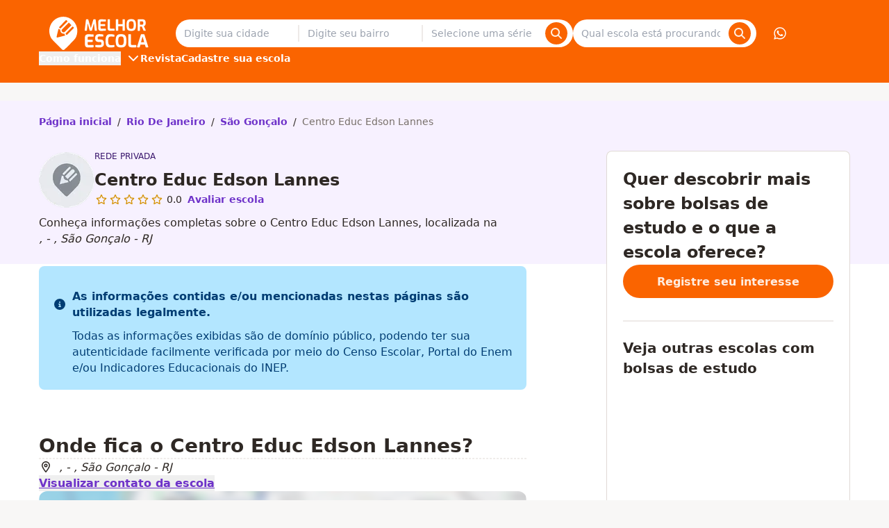

--- FILE ---
content_type: text/css
request_url: https://qm-render-melhor-escola-cdn.melhorescola.com.br/_nuxt/AuthButton.CX_zWFpN.css
body_size: -403
content:
.register-form__title{max-width:262px}.custom-modal>div>div{margin:0 1rem;max-width:385px}.custom-modal__dialog{padding:2rem 1.5rem}


--- FILE ---
content_type: text/javascript
request_url: https://qm-render-melhor-escola-cdn.melhorescola.com.br/_nuxt/CPjDPtyw.js
body_size: -70
content:
import{af as u,d as f,r,u as h,b2 as w,cN as o}from"./CLcBJRp3.js";const m=()=>{async function s(t){return await $fetch("/v3/lead/b2c",u("POST",t))}return{post:s}},y=f("LeadB2cStore",()=>{const s=r(!1),t=r(!1),a=h(),c={acceptances:[{acceptanceDate:o,acceptanceType:"WhatsApp",accepted:!1},{acceptanceDate:o,acceptanceType:"E-mail",accepted:!0}],lead:{cellPhone:"",email:"",fullName:""},origin:{pageGroup:"",platform:a.leadPlatform},wishes:[{enrollmentYear:w,grade:"",institutionId:"",level:"",shift:"",desiredPrice:50,city:""}]},i={city:"",state:"",stateAcronym:"",latitude:0,longitude:0};async function d(e,n){if(n&&(e.location=n),e.wishes&&e.wishes[0].grade){const[l,p]=e.wishes[0].grade.split(" - ");e.wishes[0].level=l,e.wishes[0].grade=p}else delete e.wishes;await m().post(e)}return{defaultLeadData:c,defaultLeadLocation:i,sendLeadPayload:d,sendLeadWithSuccess:s,showErrorFeedback:t}});export{y as u};


--- FILE ---
content_type: text/javascript
request_url: https://qm-render-melhor-escola-cdn.melhorescola.com.br/_nuxt/HQrvqXNW.js
body_size: -201
content:
import{e as i,h as r,o as l,i as e,w as a,j as s,_ as m,n as _,F as c}from"./CLcBJRp3.js";import{_ as f}from"./B3tSb2Je.js";import{s as p}from"./C8lyLeZq.js";const u=-85,g=i({__name:"PDPRatingWithoutAverage",setup(d){return(v,t)=>{const o=m,n=f;return l(),r(c,null,[e(o,{class:"ml-1 mr-2",size:"small",weight:"middle"},{default:a(()=>[...t[1]||(t[1]=[s("0.0",-1)])]),_:1}),e(n,{size:"small",onClick:t[0]||(t[0]=A=>_(p)("avaliacoes",u))},{default:a(()=>[...t[2]||(t[2]=[s("Avaliar escola",-1)])]),_:1})],64)}}}),k=Object.assign(g,{__name:"PDPRatingWithoutAverage"});export{k as default};


--- FILE ---
content_type: text/javascript
request_url: https://qm-render-melhor-escola-cdn.melhorescola.com.br/_nuxt/CpbdALm3.js
body_size: -391
content:
function f(t){const r={};for(const[n,e]of Object.entries(t))if(o(e)){const i=f(e);c(i)||(r[n]=i)}else c(e)||(r[n]=e);return r}function c(t){return!!(t===void 0||t===""||t===null||o(t)&&Object.keys(t).length===0||Array.isArray(t)&&t.length===0)}function o(t){return Object.prototype.toString.call(t)==="[object Object]"}export{f as r};


--- FILE ---
content_type: text/javascript
request_url: https://qm-render-melhor-escola-cdn.melhorescola.com.br/_nuxt/B73XS0KD.js
body_size: 925
content:
import{aA as k,e as N,r as O,a1 as B,c as f,h as d,o as m,a0 as c,F as y,aa as F,m as I,i as w,x as p,n as v,p as V,N as _,w as D,j as E,t as T,B as Z,bW as j,Z as L}from"./CLcBJRp3.js";const P=k({slots:{base:["block h-auto w-full"],item:["bg-transparent border-neutral-200 mb-0"],heading:["my-0"],button:["bg-transparent items-center border-none cursor-pointer flex justify-between outline-none w-full text-neutral-900 py-4 text-left"],icon:["transition-transform"],wrapper:["overflow-hidden transition-all"],content:["my-4"]},variants:{isOpen:{true:{icon:"rotate-180",wrapper:"max-h-full"},false:{wrapper:"max-h-0"}},border:{small:{item:"border-t last:border-b"},medium:{item:"border-t-2 last:border-b-2"},large:{item:"border-t-4 last:border-b-4"}}}}),Q=["data-state"],R=["id","aria-expanded","aria-controls","onClick"],W=["id","aria-labelledby"],H=N({__name:"z-accordion",props:{headingTag:{default:"strong"},items:{default:()=>[]},open:{default:()=>[0]},id:{default:"accordion"},microdata:{default:void 0},multiple:{type:Boolean,default:!1},size:{default:"medium"},borderSize:{default:"medium"}},emits:["opened-accordion-item","closed-accordion-item"],setup(u,{emit:z}){const $={medium:"nano",large:"extra-small"},a=u,b=z,o=O([]);B(()=>a.open,()=>{o.value=Array.isArray(a.open)?a.open:[a.open]},{immediate:!0});const i=f(()=>{const e=s=>a.microdata?s:{};return{accordion:e({itemscope:!0,itemtype:"https://schema.org/FAQPage"}),item:e({itemscope:!0,itemprop:"mainEntity",itemtype:"https://schema.org/Question"}),title:e({itemprop:"name"}),content:e({itemscope:!0,itemprop:"acceptedAnswer",itemtype:"https://schema.org/Answer"}),slot:e({itemprop:"text"})}}),A=f(()=>$[a.size]),n=e=>o.value.includes(e),C=(e,s)=>{n(e)?b("closed-accordion-item",s):b("opened-accordion-item",s),S(e)},S=e=>{o.value.includes(e)?o.value=o.value.filter(s=>s!==e):a.multiple?o.value.push(e):o.value=[e]},g=e=>`${a.id}-${e}`,h=e=>`${a.id}-content-${e}`,r=f(()=>P({border:a.borderSize}));return(e,s)=>(m(),d("div",c({"data-component":"z-accordion",class:r.value.base({class:e.$attrs.class}),"data-allow-toggle":""},i.value.accordion),[(m(!0),d(y,null,F(u.items,(l,t)=>(m(),d(y,{key:t},[l.title&&e.$slots[l.id]?(m(),d("div",c({key:0,class:r.value.item()},{ref_for:!0},i.value.item,{"data-state":n(t)?"open":"closed"}),[w(v(V),{size:A.value,tag:u.headingTag,class:_(r.value.heading())},{default:D(()=>[p("button",c({id:g(t),class:r.value.button({isOpen:n(t)}),"aria-expanded":n(t),"aria-controls":h(t)},{ref_for:!0},i.value.title,{onClick:q=>C(t,l.id)}),[E(T(l.title)+" ",1),p("span",{class:_(r.value.icon({isOpen:n(t)}))},[w(v(Z),{icon:v(j),size:u.size},null,8,["icon","size"])],2)],16,R)]),_:2},1032,["size","tag","class"]),p("div",c({id:h(t),class:r.value.wrapper({isOpen:n(t)}),role:"region","aria-labelledby":g(t)},{ref_for:!0},i.value.content),[p("div",c({class:r.value.content()},{ref_for:!0},i.value.slot),[L(e.$slots,l.id)],16)],16,W)],16,Q)):I("",!0)],64))),128))],16))}});export{H as _};


--- FILE ---
content_type: text/javascript
request_url: https://qm-render-melhor-escola-cdn.melhorescola.com.br/_nuxt/oJEIiRNN.js
body_size: 13715
content:
import{z as I,h as y,o as u,bV as V,e as E,C as J,b as R,x as f,i as a,p as j,w as c,j as p,_ as U,al as M,n as _,r as A,c as H,a1 as K,R as Q,F as q,m as Y,a0 as S,S as X,aa as Z,b2 as B,t as e0,l as D,ak as a0,aC as t0,aJ as l0}from"./CLcBJRp3.js";import{u as o0}from"./PNKTm0x7.js";import{_ as s0}from"./CH7ocf1y.js";import{_ as c0}from"./BAKG6Sze.js";import{_ as n0}from"./DhwjezTh.js";import{_ as r0}from"./DcGrkZK8.js";import{g as d0,s as i0,_ as m0,f as p0}from"./BoT7aE0C.js";import{_ as u0,a as _0}from"./BrW1BSEn.js";import{u as h0}from"./wIfYm0su.js";import{_ as f0}from"./OOUuX_ni.js";import{u as v0}from"./CPjDPtyw.js";const g0={},b0={width:"274",height:"272",viewBox:"0 0 272 274",xmlns:"http://www.w3.org/2000/svg"};function z0(k,h){return u(),y("svg",b0,[...h[0]||(h[0]=[V('<path d="m154 49.481v41.559c0.013 1.8702 1.102 3.563 2.791 4.3393 0.981 0.4404 1.962 0.4162 2.996 0.4162h73.608c2.03-0.0171 3.828-1.3242 4.483-3.2598 0.182-0.6155 0.263-1.2567 0.24-1.8985v-37.593-3.4746c0.016-1.4789-0.641-2.8838-1.783-3.813-0.327-0.2462-0.672-0.4679-1.032-0.6632l-3.843-2.2368-6.579-3.8237-7.973-4.6374-7.909-4.5997-6.517-3.7862-3.681-2.1481c-0.515-0.3191-1.074-0.5598-1.658-0.7143-1.235-0.2729-2.526-0.0566-3.607 0.6042l-3.159 1.8125-6.192 3.6143-7.789 4.5299-8.055 4.6857-6.861 3.9902-4.335 2.5133-0.754 0.4377c-1.468 0.8572-2.379 2.4292-2.399 4.1379 0.016 0.1831 0.168 0.3236 0.35 0.3236 0.183 0 0.335-0.1405 0.351-0.3236 0.022-1.4759 0.821-2.829 2.098-3.5525l0.967-0.5612 4.564-2.653 6.944-4.0278 8.015-4.6615 7.661-4.4574 5.995-3.4908c0.995-0.58 1.99-1.1582 2.983-1.7346 1.266-0.7706 2.846-0.7973 4.137-0.0698l0.584 0.3222 3.95 2.2985 6.627 3.8533 7.885 4.5863 7.829 4.5648 6.418 3.7325 3.668 2.132c0.466 0.2475 0.895 0.5583 1.277 0.9237 0.759 0.8186 1.164 1.9069 1.128 3.0263v41.006c0.031 0.7498-0.118 1.4961-0.435 2.1751-0.699 1.3683-2.1 2.2276-3.628 2.226h-1.884-71.705c-1.066 0-2.071 0.0268-3.05-0.5371-1.256-0.7467-2.021-2.1124-2.007-3.582v-41.51c0-0.1987-0.16-0.3598-0.357-0.3598s-0.357 0.1611-0.357 0.3598z"></path><path d="m152.79 13.51c1.992 2.4596 5.494 3.0879 8.637 2.8328s6.211-1.2217 9.362-1.2513c5.179-0.0064 10.053 2.4713 13.125 6.6728 1.519 2.1186 2.508 4.5648 3.902 6.7828 1.394 2.2179 3.359 4.248 5.894 4.8038 0.944 0.2014 1.973 0.2041 2.775 0.7411 0.594 0.3974 0.976 1.0338 1.333 1.6487 5.395 9.1055 10.886 18.474 12.712 28.917 0.778 4.4655 0.824 9.2532-1.154 13.327-0.349 0.7223-0.787 1.4419-1.466 1.8635-0.589 0.3652-1.296 0.4646-1.981 0.5371-9.984 1.189-20.105 0.0592-29.588-3.3028-3.444-1.2245-6.827-2.7631-9.679-5.059-1.509-1.2539-2.905-2.6405-4.171-4.1432-0.556-0.5803-1.014-1.2478-1.357-1.9763-0.475-1.1493-0.379-2.4436-0.301-3.6841 0.357-5.7141 0.167-11.479-0.837-17.113-0.782-4.393-2.056-8.6786-3.327-12.953l-4.964-16.756" fill="#fff"></path><path d="m152.53 13.749c1.775 2.1482 4.627 2.9349 7.311 2.986 3.399 0.0644 6.68-1.0741 10.058-1.2701 2.96-0.1743 5.91 0.4918 8.514 1.9226 2.597 1.4455 4.751 3.5818 6.226 6.1759 1.6 2.7309 2.789 5.7732 5.132 7.9777 1.017 0.9989 2.27 1.7198 3.641 2.0945 0.73 0.1799 1.493 0.2041 2.21 0.4296 0.773 0.2444 1.258 0.8056 1.674 1.4742 1.754 2.8275 3.404 5.7383 5 8.6571 1.625 2.9209 3.096 5.9252 4.409 9.0008 1.315 3.0815 2.35 6.2765 3.092 9.5459 0.715 3.2222 1.125 6.5787 0.739 9.8815-0.181 1.6374-0.606 3.238-1.261 4.7474-0.304 0.6794-0.645 1.391-1.2 1.9012-0.602 0.5531-1.426 0.6713-2.207 0.7652-3.43 0.4075-6.888 0.5404-10.34 0.3975-6.945-0.2792-13.801-1.6781-20.306-4.1433-3.076-1.1734-6.091-2.661-8.634-4.7904-1.303-1.1183-2.52-2.3356-3.639-3.6411-0.558-0.5721-1.033-1.2212-1.41-1.928-0.329-0.7904-0.468-1.6477-0.407-2.5026 0.037-1.8045 0.197-3.6009 0.221-5.4053 0.024-1.8045-0.016-3.6734-0.128-5.5047-0.219-3.6428-0.741-7.2608-1.56-10.816-0.799-3.5337-1.865-7.003-2.894-10.472l-3.175-10.684-1.546-5.2442c-0.061-0.1768-0.247-0.2757-0.426-0.226s-0.289 0.2309-0.251 0.414l3.249 10.934c1.066 3.6009 2.173 7.191 3.18 10.811 1.034 3.5534 1.808 7.1783 2.317 10.846 0.458 3.6873 0.631 7.405 0.517 11.119-0.023 0.9183-0.063 1.8358-0.12 2.7523-0.082 0.8505-0.097 1.7062-0.043 2.559 0.068 0.8447 0.343 1.6593 0.8 2.371 0.467 0.6651 0.984 1.2934 1.546 1.8797 1.139 1.308 2.388 2.5154 3.732 3.6089 1.307 1.0258 2.707 1.9249 4.182 2.6852 3.017 1.5735 6.267 2.7094 9.532 3.6358 3.376 0.9539 6.822 1.6372 10.305 2.0434 3.494 0.4111 7.015 0.5395 10.53 0.384 1.754-0.0779 3.518-0.2068 5.259-0.4511 0.776-0.066 1.517-0.358 2.132-0.8405 0.546-0.5193 0.976-1.1489 1.264-1.8474 1.421-3.0182 1.783-6.415 1.567-9.7178-0.259-3.3564-0.917-6.6694-1.959-9.8681-2.031-6.4928-5.235-12.54-8.623-18.402-0.853-1.4751-1.716-2.9439-2.589-4.4065-0.383-0.6498-0.799-1.3157-1.407-1.7641-0.608-0.4485-1.365-0.58-2.095-0.6928-0.727-0.0868-1.438-0.2729-2.114-0.5532-0.681-0.3106-1.316-0.7165-1.885-1.2056-1.11-0.9815-2.055-2.1388-2.796-3.4263-0.893-1.4796-1.629-3.0477-2.49-4.5461-0.754-1.3513-1.678-2.5994-2.748-3.7136-2.067-2.0894-4.64-3.599-7.463-4.3796-1.424-0.3953-2.895-0.5905-4.372-0.58-1.775 0.0161-3.532 0.3276-5.275 0.6418-3.058 0.5531-6.232 1.1063-9.253 0.0644-1.254-0.4133-2.369-1.169-3.222-2.183-0.291-0.3518-0.784 0.1503-0.499 0.4994h-2e-3z"></path><path d="m235.58 55.101-37.338 21.707c-1.352 0.7866-3.019 0.7866-4.371 0l-37.348-21.707c-1.352-0.7865-2.185-2.2399-2.186-3.813v39.762c2e-3 2.4325 1.96 4.4037 4.375 4.4037h74.682c2.414 0 4.371-1.9716 4.371-4.4037v-39.77c3e-3 1.5759-0.831 3.0331-2.185 3.821z"></path><path d="m235.4 54.787-3.998 2.3361-9.519 5.5342-11.196 6.5197-9.175 5.3355-2.665 1.5467c-0.8 0.4618-1.552 0.9183-2.509 0.9774-1.133 0.0698-2.026-0.3894-2.951-0.9264l-11.638-6.7748-11.195-6.5143-9.596-5.5879c-1.4-0.8055-2.81-1.6111-4.199-2.4435-1.236-0.7324-2.001-2.0645-2.015-3.5096-0.016-0.1831-0.168-0.3236-0.35-0.3236-0.183 0-0.335 0.1405-0.351 0.3236v35.525c0 1.4151-0.016 2.8302 0 4.2426 0.029 2.6158 2.127 4.7292 4.724 4.7582h72.376c0.824 0 1.658 0.0376 2.482 0 2.505-0.1521 4.466-2.2302 4.491-4.7582v-1.2459-38.522c0-0.1957-0.157-0.3544-0.352-0.3544-0.194 0-0.351 0.1587-0.351 0.3544-0.013 1.4439-0.777 2.7751-2.013 3.5069-0.164 0.1004-0.218 0.3145-0.121 0.4815 0.097 0.1669 0.308 0.225 0.476 0.1307 1.449-0.8608 2.346-2.4238 2.361-4.1191h-0.703v35.278c0 1.4903 0.016 2.9832 0 4.4762-0.012 2.238-1.804 4.0527-4.026 4.0762h-0.685-71.59-2.399c-2.221-0.0235-4.012-1.8386-4.022-4.0762v-1.4097-38.345h-0.701c0.024 1.8662 1.05 3.3592 2.618 4.2695l2.049 1.1922 8.568 4.9811 11.246 6.5357 10.102 5.8753c1.68 0.9747 3.356 1.9602 5.038 2.9295 1.51 0.8888 3.377 0.8888 4.886 0 0.534-0.3115 1.083-0.6283 1.624-0.9452l7.997-4.6534 11.195-6.5116 10.383-6.039 5.779-3.3619 0.266-0.1584c0.131-0.1098 0.165-0.2978 0.081-0.4469-0.084-0.149-0.261-0.2163-0.422-0.16z"></path><path d="m88.286 91.416c18.838-12.314 14.146-30.998 20.136-44.252 7.434-16.447 21.098-26.879 33.813-33.809 0.722-0.3948 1.498-0.7868 2.319-0.7492 1.797 0.0832 2.826 2.0461 3.489 3.7297-20.267 17.89-29.601 45.263-24.523 71.923" class="bg-secondary-500"></path><path d="m66.356 123.9c-0.5997 4.366-1.2501 8.74-1.3488 13.157-0.0896 4.253 0.4495 8.495 1.5994 12.588 2.1085 7.57 5.9256 14.452 10.878 20.499 2.8682 3.491 5.9336 6.877 8.1381 10.867l0.5518-0.43c-6.0883-5.99-13.523-10.287-20.954-14.347-3.7639-2.054-7.5517-4.062-11.244-6.248-1.8659-1.098-3.6892-2.242-5.4752-3.453-0.3998-0.271-0.797-0.546-1.1915-0.827-0.4185-0.296-0.877-0.755-1.3941-0.854-0.4452-0.086-0.7997 0.188-1.1435 0.435-0.4585 0.333-0.9108 0.677-1.3568 1.031-3.8244 3.038-7.0433 6.778-9.4869 11.023-0.0637 0.11-0.0644 0.246-0.0018 0.356 0.0627 0.111 0.1792 0.18 0.3057 0.181 1.4833 0.039 2.9663-0.088 4.4222-0.376 0.7357-0.15 1.4627-0.34 2.1778-0.569 0.3189-0.143 0.6674-0.206 1.0156-0.183 0.3091 0.091 0.5751 0.291 0.749 0.564 0.3999 0.537 0.7117 1.133 1.0663 1.697 0.3945 0.639 0.7996 1.273 1.1968 1.906 0.8086 1.264 1.6314 2.517 2.4684 3.76 3.3167 4.916 6.8809 9.658 10.678 14.207 3.5692 4.278 7.317 8.48 11.681 11.955 2.0986 1.7 4.3678 3.175 6.7706 4.401 2.1378 1.036 4.4216 1.733 6.7707 2.067 4.8167 0.733 9.9587 0.347 14.536-1.391 0.5331-0.2 1.0573-0.422 1.5727-0.666 0.4105-0.19 0.0533-0.805-0.3545-0.612-4.4169 2.065-9.5455 2.648-14.357 2.148-2.4217-0.229-4.7942-0.831-7.0345-1.785-2.391-1.106-4.6454-2.489-6.7173-4.122-4.3902-3.346-8.1381-7.476-11.697-11.686-3.8345-4.538-7.4326-9.273-10.78-14.186-1.6598-2.435-3.2592-4.914-4.7981-7.438-0.2906-0.475-0.5944-0.988-1.0663-1.292-0.5331-0.33-1.1115-0.268-1.6766-0.088-1.4173 0.46-2.8791 0.768-4.3609 0.918-0.7481 0.065-1.4992 0.088-2.2498 0.067l0.3039 0.537c2.1428-3.723 4.8921-7.056 8.1327-9.86 0.7908-0.684 1.61-1.333 2.4577-1.949 0.2026-0.145 0.4532-0.406 0.7224-0.333 0.2086 0.09 0.4006 0.215 0.5678 0.37 0.4638 0.333 0.9329 0.664 1.4047 0.986 1.706 1.171 3.4653 2.277 5.2326 3.34 7.1172 4.259 14.629 7.822 21.634 12.274 3.9211 2.492 7.6663 5.274 10.985 8.547 0.1274 0.115 0.3182 0.122 0.4536 0.017s0.1767-0.293 0.0982-0.446c-1.9085-3.451-4.4595-6.464-6.9758-9.474-2.5164-3.01-4.8781-6.087-6.8346-9.481-3.9851-6.928-6.6294-14.871-6.728-22.924-0.0613-4.927 0.6637-9.817 1.3328-14.685 0.0613-0.443-0.6158-0.637-0.6771-0.188v-5e-3z"></path><path d="m72.039 127.06c-2.1058 11.342 1.0529 22.929 6.5947 32.818 2.7349 4.882 6.0376 9.42 9.5962 13.719 1.7966 2.167 3.8091 4.183 5.5124 6.426 0.8885 1.108 1.5213 2.401 1.8526 3.786 0.3252 1.509 0.2666 3.072 0.2826 4.607 0.1226 11.461 4.5125 22.341 9.8895 32.263 4.982 9.194 10.58 18.037 15.548 27.239 2.338 4.328 4.452 8.732 6.448 13.227 0.829 1.864 2.173 4.001 4.5 3.719 1.418-0.172 2.809-0.934 4.126-1.461l4.422-1.769 4.423-1.77c0.132-0.041 0.229-0.156 0.247-0.295 0.017-0.139-0.047-0.275-0.165-0.349-1.66-1.074-3.51-1.703-4.958-3.104-1.174-1.182-2.11-2.58-2.759-4.119-1.423-3.223-1.921-6.81-2.34-10.285-1.004-8.388-2.292-16.735-3.865-25.039-1.631-8.684-3.529-17.32-5.64-25.899-2.112-8.579-4.452-17.161-6.987-25.652-2.452-8.218-5.094-16.377-7.925-24.475-0.337-0.96-0.677-1.917-1.018-2.873-0.152-0.427-0.829-0.242-0.677 0.188 2.889 8.098 5.585 16.265 8.087 24.499 2.611 8.593 5.01 17.238 7.197 25.934 2.177 8.666 4.123 17.386 5.838 26.159 1.647 8.515 3.049 17.081 4.105 25.69 0.781 6.372 1.495 14.521 7.714 18.033 0.952 0.537 1.96 0.962 2.877 1.555l0.085-0.647-8.719 3.491-2.149 0.859c-0.698 0.268-1.431 0.615-2.194 0.652-1.266 0.06-2.183-0.832-2.815-1.842-0.539-0.948-1.008-1.935-1.402-2.953-0.461-1.074-0.946-2.132-1.444-3.188-1.067-2.242-2.184-4.454-3.343-6.648-4.707-8.912-9.983-17.505-14.973-26.28-5.565-9.782-10.441-20.408-11.304-31.804-0.2079-2.741 0.1812-5.668-0.5571-8.34-0.6904-2.497-2.5297-4.388-4.1957-6.27-3.7318-4.197-7.2451-8.593-10.292-13.308-6.1015-9.46-10.294-20.576-9.5002-32.013 0.1002-1.441 0.2836-2.876 0.5491-4.296 0.0827-0.443-0.5944-0.634-0.677-0.188l0.0053 3e-3z"></path><path d="m127.85 69.467-7.21-4.3608c-1.067 2.7792-3.109 5.0563-5.249 7.1131-8.53 8.206-19.062 13.931-28.959 20.408s-19.566 14.127-24.995 24.682c-0.3865 0.755-0.7597 1.555-0.7651 2.404-0.0053 0.848 0.3279 1.589 0.6851 2.317 9.9267 20.19 36.708 26.315 56.641 20.757 0.888-0.247 1.807-0.519 2.492-1.136 0.949-0.851 1.272-2.189 1.544-3.437 2.836-12.943 4.872-26.125 4.798-39.408-0.032-6.3747-0.872-12.591-1.472-18.92-0.2-2.1965-1.351-10.419 2.49-10.419z" class="bg-secondary-500"></path><path d="m112.2 106.42c-0.562 10.089-0.719 20.346 5.465 28.302 1.209 1.604 2.615 3.048 4.185 4.297 0.066-0.269 0.128-0.538 0.184-0.806 1.292-5.907 2.417-11.858 3.254-17.846l-13.088-13.947z"></path><path d="m124 68.084c0.301 1.2699 0.781 2.4897 1.426 3.6223 0.389-1.3131 1.114-2.2394 2.399-2.2394l-2.932-1.7723-0.893 0.3894z"></path><path d="m119.51 66.379c5.936 5.9906 21.508 3.0315 18.238-6.8903-1.368-4.1513-2.514-9.6667-6.329-12.11-2.986-1.8669-6.696-2.1262-9.91-0.6928-6.536 2.9269-7.232 12.706-2.932 18.584 0.283 0.392 0.595 0.7626 0.933 1.109z" fill="#AA8051"></path><path d="m133.9 55.907h-0.28c-0.077 0.0024-0.151 0.0287-0.213 0.0752-0.043 0.036-0.08 0.0786-0.109 0.1262-0.032 0.043-0.064 0.0886-0.094 0.1343-0.085 0.1355-0.133 0.2909-0.141 0.4511-5e-3 0.1589 0.045 0.3146 0.141 0.4403 0.124 0.157 0.313 0.2456 0.512 0.239 0.328-0.0084 0.615-0.2234 0.717-0.537 8e-3 -0.0238 0.014-0.048 0.019-0.0725 9e-3 -0.054 0.014-0.1089 0.013-0.1638-1e-3 -0.0777-0.015-0.1548-0.04-0.2283-0.036-0.0976-0.088-0.1884-0.155-0.2685-0.052-0.061-0.114-0.1127-0.183-0.153-0.082-0.0456-0.177-0.0581-0.267-0.0349-0.089 0.0244-0.165 0.0833-0.211 0.1638-0.092 0.169-0.037 0.3815 0.126 0.4833l0.045 0.0295-0.072-0.0564c0.028 0.0216 0.053 0.0469 0.075 0.0752l-0.056-0.0725c0.021 0.0282 0.039 0.0589 0.053 0.0913l-0.035-0.0832c0.014 0.0355 0.024 0.0724 0.03 0.1101v-0.094c2e-3 0.0358 2e-3 0.0717 0 0.1074l0.013-0.094c-5e-3 0.0311-0.013 0.0617-0.024 0.0913l0.035-0.0832c-0.014 0.0327-0.032 0.0634-0.054 0.0913l0.056-0.0698c-0.023 0.0277-0.049 0.0529-0.077 0.0751l0.072-0.0537c-0.032 0.0233-0.066 0.0431-0.101 0.0591l0.082-0.0349c-0.033 0.0134-0.068 0.0224-0.104 0.0269l0.094-0.0135h-0.091l0.093 0.0135c-0.029-0.0052-0.057-0.0133-0.085-0.0242l0.083 0.0349c-0.018-0.0082-0.035-0.0181-0.051-0.0295l0.069 0.0537c-0.016-0.0123-0.03-0.0267-0.042-0.043l0.053 0.0725c-0.016-0.0223-0.03-0.0467-0.04-0.0725l0.035 0.0859c-0.011-0.0297-0.019-0.0602-0.024-0.0913l0.013 0.094c-3e-3 -0.0357-3e-3 -0.0716 0-0.1074v0.094c6e-3 -0.0446 0.018-0.0881 0.037-0.1289l-0.037 0.0859c0.045-0.0954 0.1-0.1855 0.165-0.2685l-0.301 0.1745h0.291c0.092-0.0026 0.181-0.04 0.248-0.1047 0.065-0.0662 0.102-0.1561 0.101-0.2497-4e-3 -0.0979-0.046-0.1902-0.119-0.2556-0.072-0.0654-0.168-0.0982-0.265-0.0908z"></path><path d="m136.06 55.306c0.171 0.8169 0.415 1.6167 0.728 2.3898 0.236 0.67 0.547 1.3105 0.927 1.9092 0.267 0.3706 0.864 0.0161 0.605-0.3571-0.36-0.5638-0.655-1.1674-0.879-1.7991-0.3-0.7554-0.536-1.5351-0.704-2.3308-0.091-0.4457-0.768-0.2551-0.677 0.188z"></path><path d="m134.64 61.245c0.334 0.692 0.928 1.2222 1.65 1.4742 0.187 0.0515 0.38-0.0589 0.431-0.247 0.047-0.1877-0.061-0.3792-0.245-0.435l-0.112-0.043c-0.032 0 0.075 0.0349 0 0l-0.05-0.0242c-0.144-0.0707-0.282-0.1543-0.411-0.2497-0.053-0.0376 0.043 0.0349 0 0l-0.051-0.0403-0.09-0.0805c-0.059-0.0537-0.115-0.1128-0.171-0.1719l-0.072-0.0832-0.04-0.051 0.027 0.0376-0.024-0.0376c-0.097-0.1294-0.179-0.269-0.245-0.4162-0.1-0.1665-0.313-0.2226-0.48-0.1262-0.164 0.1009-0.22 0.3136-0.128 0.4833l0.011 0.0107z"></path><path d="m132.77 54.245c0.052-0.0345 0.105-0.0659 0.16-0.094 0.028-0.0181 0.059-0.0325 0.091-0.043h-0.027l0.048-0.0188c0.12-0.0427 0.244-0.0724 0.371-0.0886h-0.094c0.15-0.0188 0.301-0.0188 0.451 0l-0.094-0.0134h0.043c0.09 0.0208 0.185 0.0074 0.267-0.0376 0.081-0.0465 0.14-0.1241 0.163-0.2151 0.024-0.0909 0.01-0.1877-0.038-0.2682-0.044-0.0803-0.12-0.1386-0.208-0.1611-0.264-0.0497-0.535-0.0497-0.8 0-0.242 0.0519-0.472 0.1484-0.679 0.2846-0.12 0.0578-0.197 0.1785-0.2 0.3121s0.069 0.2575 0.186 0.3203c0.117 0.0629 0.26 0.054 0.368-0.0229l-8e-3 0.0457z"></path><path d="m132.46 48.501c-1.059 1.8571-2.511 3.4568-4.252 4.6856-0.247 0.1437-0.456 0.3443-0.61 0.5854-0.103 0.2375-0.15 0.4958-0.136 0.7546-0.046 1.9548-0.018 3.9087 0.085 5.8618-0.484 0.1875-0.93 0.4603-1.319 0.8055-0.335-0.3266-0.753-0.5542-1.208-0.6579-0.533 3.1766-3.223 5.741-6.312 6.5654-3.089 0.8243-6.456 0.0805-9.218-1.544-1.16-0.6495-2.187-1.5162-3.025-2.5537-0.734-0.9897-1.287-2.1037-1.631-3.2893-1.69-5.4349-0.048-11.777 4.067-15.684 1.352-1.261 2.889-2.3028 4.558-3.088 5.809-2.7398 12.524-2.7486 18.34-0.0241 1.1 0.4787 2.101 1.1619 2.951 2.0139 0.815 0.8807 1.378 2.0488 1.332 3.2517-0.056 1.4178-0.919 2.6584-1.802 3.7593-0.604-0.7276-1.387-1.283-2.271-1.6111"></path><path d="m132.15 48.321c-0.564 0.9818-1.242 1.8931-2.018 2.7147-0.359 0.3777-0.737 0.7362-1.133 1.0741-0.424 0.3625-0.89 0.6605-1.333 1.0123-0.442 0.3518-0.57 0.8297-0.586 1.399-0.022 0.6203-0.022 1.2432-0.022 1.8662 0 1.3426 0.038 2.6637 0.104 3.9956l0.267-0.341c-0.539 0.2164-1.037 0.5233-1.474 0.9076h0.496c-0.382-0.3652-0.851-0.6235-1.363-0.7492-0.186-0.0484-0.377 0.0609-0.431 0.247-0.39 2.2502-1.853 4.154-3.77 5.3302-2.145 1.313-4.744 1.5815-7.175 1.074-2.519-0.537-5.126-1.8232-6.811-3.8237-1.599-1.9065-2.279-4.5971-2.399-7.0486-0.211-4.794 1.821-9.4104 5.491-12.47 4.142-3.3753 9.775-4.7125 15.015-4.1352 2.62 0.2697 5.161 1.0582 7.477 2.32 1.144 0.6418 2.2 1.4822 2.799 2.6852 0.6 1.203 0.464 2.5483-0.192 3.7351-0.321 0.5613-0.689 1.094-1.101 1.5923h0.496c-0.651-0.7691-1.486-1.3587-2.425-1.7131-0.422-0.1638-0.605 0.5209-0.187 0.682 0.823 0.3223 1.551 0.8499 2.116 1.5333 0.138 0.1372 0.359 0.1372 0.496 0 0.851-1.0741 1.69-2.2395 1.866-3.6331s-0.376-2.6986-1.253-3.719-2.132-1.7561-3.372-2.3281c-1.291-0.5999-2.638-1.0677-4.022-1.3963-5.451-1.2916-11.417-0.4699-16.223 2.4704-2.298 1.3753-4.212 3.3155-5.563 5.6389-1.239 2.1848-1.962 4.6281-2.111 7.14-0.182 2.5697 0.32 5.1417 1.453 7.4514 1.308 2.5536 3.819 4.2372 6.448 5.1905 2.556 0.9291 5.491 1.1251 8.05 0.0993 2.196-0.8807 4.113-2.5778 5.064-4.7877 0.232-0.5423 0.401-1.11 0.502-1.6916l-0.432 0.247c0.394 0.0928 0.757 0.2882 1.053 0.5666 0.139 0.133 0.357 0.133 0.496 0 0.346-0.3047 0.739-0.5496 1.164-0.725 0.154-0.0424 0.262-0.1808 0.267-0.3411-0.064-1.2862-0.101-2.5751-0.104-3.864 0-0.6211 6e-3 -1.2477 0.019-1.8796-0.033-0.277 0.017-0.5575 0.144-0.8056 0.175-0.1992 0.382-0.3671 0.613-0.4967 1.709-1.2486 3.138-2.845 4.195-4.6857 0.079-0.1662 0.019-0.3658-0.139-0.4591-0.158-0.0932-0.36-0.0488-0.466 0.102l0.014 0.0188z"></path><path d="m125.14 61.546c1.133 1.1412 4.105 0.5774 3.481-1.3157-0.266-0.7921-0.479-1.8447-1.207-2.3093-0.571-0.3561-1.278-0.4063-1.893-0.1342-1.247 0.5585-1.378 2.4166-0.56 3.5471 0.054 0.0755 0.114 0.1464 0.179 0.2121z" fill="#AA8051"></path><path d="m125.3 79.206c0.581 6.0256 1.599 11.251 3.465 16.304 2.666 7.2662 6.622 14.658 13.464 18.197 5.731 2.968 12.819 2.686 18.675-0.021 5.857-2.707 10.532-7.631 13.71-13.276 2.039 0.862 4.374 2.103 4.638 4.315 0.12 0.999-0.235 1.99-0.595 2.927-3.628 9.447-8.903 18.853-17.571 23.979-6.462 3.821-14.272 4.879-21.725 4.1-4.441-0.464-8.863-1.565-12.795-3.705-3.231-1.762-6.062-4.184-8.311-7.111-6.131-7.977-7.251-18.667-7.69-28.747" class="bg-secondary-500"></path><path d="m114.87 72.74c2.606 3.5848 6.538 5.749 10.353 7.7871 0.4 0.2121 0.754-0.3974 0.354-0.6122-3.692-1.9763-7.575-4.0627-10.1-7.5374-0.266-0.3625-0.874 0-0.607 0.3572v0.0053z"></path><path d="m173.33 104.51c-0.02-1.639 0.141-3.276 0.48-4.879 0.2-0.9344 0.533-1.9333 1.117-2.6449 0.447-0.5367 1.241-0.6087 1.775-0.1611 1.38-1.4546 3.116-2.517 5.033-3.0799 0.256-0.078 0.533-0.046 0.765 0.0886 0.568 0.341 0.365 1.058 0.043 1.5333-0.552 0.8216-1.37 1.4177-2.173 1.9977 0.555-0.1772 1.203-0.2013 1.677 0.1397s0.629 1.1278 0.192 1.5144c0.452-0.0412 0.877 0.2203 1.047 0.6437 0.17 0.4235 0.044 0.9095-0.309 1.1955 0.584 0.548 0.802 1.385 0.559 2.15-0.242 0.765-0.901 1.321-1.692 1.427-0.359 1.157-1.247 2.084-2.268 2.728s-2.172 1.031-3.311 1.415" fill="#AA8051"></path><path d="m173.68 104.51c-0.025-1.697 0.154-3.391 0.533-5.0455 0.143-0.6965 0.406-1.3625 0.776-1.9682 0.319-0.4861 0.938-0.87 1.471-0.4189 0.14 0.132 0.358 0.132 0.498 0 1.247-1.3159 2.794-2.3034 4.508-2.8759 0.306-0.102 0.877-0.3061 1.029 0.1396 0.098 0.2954-0.12 0.6606-0.267 0.8915-0.517 0.7519-1.287 1.2997-2.018 1.826-0.303 0.2202-0.136 0.7679 0.267 0.6471 0.402-0.1208 1.01-0.2121 1.399 0.0994 0.267 0.2255 0.403 0.6927 0.128 0.9639-0.097 0.1023-0.125 0.2527-0.071 0.3836 0.053 0.1309 0.179 0.2174 0.319 0.2206 0.305-0.0299 0.592 0.1462 0.706 0.4322 0.113 0.2856 0.026 0.6136-0.215 0.8026-0.134 0.14-0.134 0.36 0 0.5 0.48 0.467 0.652 1.17 0.441 1.808s-0.768 1.098-1.43 1.18c-0.12 0.033-0.213 0.127-0.245 0.248-0.752 2.311-3.263 3.198-5.332 3.896-0.426 0.145-0.245 0.827 0.187 0.682 2.335-0.787 4.985-1.81 5.824-4.391l-0.245 0.248c0.92-0.128 1.684-0.778 1.962-1.67 0.279-0.892 0.021-1.866-0.661-2.501v0.5c0.435-0.396 0.577-1.024 0.356-1.5701-0.222-0.5466-0.76-0.8948-1.345-0.8709l0.248 0.6042c0.479-0.5211 0.479-1.3264 0-1.8474-0.533-0.623-1.469-0.6203-2.199-0.4001l0.266 0.6444c0.875-0.6283 1.845-1.3023 2.399-2.2663 0.453-0.8056 0.32-1.9145-0.759-2.0407-0.534-0.0591-1.096 0.2121-1.576 0.4054-1.568 0.6215-2.982 1.58-4.145 2.8087h0.499c-0.543-0.4651-1.323-0.5227-1.928-0.1423-0.679 0.4431-1.05 1.3668-1.29 2.1079-0.615 1.8792-0.775 3.9952-0.757 5.9692 0.016 0.183 0.168 0.324 0.351 0.324 0.182 0 0.334-0.141 0.35-0.324h-0.034z"></path><path d="m96.232 188.56c-0.0267-1.952 0.0693-3.958-0.5651-5.806-0.6851-1.997-2.1538-3.606-3.5559-5.177-1.1231-1.253-2.2258-2.529-3.308-3.829 1.0428 1.667 1.9401 3.422 2.6816 5.244 0.7623 1.88 1.3621 3.873 1.2261 5.908-0.1012 1.506-0.605 2.954-0.9756 4.412-1.2627 5.081-0.8893 10.435 1.0663 15.289 0.2159 0.537 0.4798 1.096 0.9703 1.399 0.6504 0.406 1.4874 0.236 2.2311 0.054 1.0917-0.229 2.1547-0.579 3.1694-1.045-1.7593-5.341-2.8709-10.834-2.9402-16.449z"></path><path d="m141.6 14.158 2.132-2.0434c1.112-1.0741 2.301-2.1831 3.799-2.5375 1.65-0.38935 3.353 0.21482 4.942 0.80554l3.367 1.2621c0.165 0.0617 0.349 0.1423 0.402 0.3114 0.096 0.3008-0.285 0.5183-0.592 0.5962-1.132 0.2942-2.278 0.5308-3.433 0.7089 0.208 0.6326 0.328 1.2915 0.355 1.9575 0.029 0.6954-0.296 1.6111-0.981 1.5332-0.23-0.0295-0.451-0.1799-0.675-0.1289-0.175 0.067-0.324 0.1895-0.424 0.3491-1.455 1.7534-4.409 1.9414-6.072 0.3867" fill="#AA8051"></path><path d="m141.86 14.407c0.947-0.9103 1.866-1.8448 2.85-2.7282 0.861-0.7841 1.821-1.5198 2.975-1.7749 1.303-0.28731 2.647 0.09398 3.873 0.52363 1.333 0.4618 2.628 0.9774 3.942 1.4688 0.059 0.0242 0.398 0.1262 0.392 0.1692-5e-3 0.0429-0.285 0.1369-0.333 0.1503-0.371 0.1101-0.757 0.1907-1.136 0.2685-0.759 0.1719-1.527 0.3142-2.297 0.4351-0.186 0.0534-0.295 0.2469-0.246 0.435 0.216 0.6258 0.332 1.2819 0.344 1.944 0 0.3249-0.072 0.8862-0.392 1.0741-0.205 0.1101-0.423-0.0456-0.629-0.0832-0.215-0.0436-0.44-0.0023-0.626 0.1154-0.188 0.1532-0.357 0.3281-0.504 0.521-0.148 0.1561-0.312 0.2973-0.488 0.4215-1.442 1.0204-3.588 0.9775-4.912-0.2336-0.334-0.3034-0.832 0.1961-0.496 0.5022 1.243 1.0899 2.961 1.4472 4.531 0.9425 0.78-0.2335 1.479-0.6818 2.018-1.2943 0.168-0.196 0.232-0.3168 0.493-0.239 0.212 0.0814 0.44 0.1073 0.664 0.0752 0.355-0.0867 0.65-0.3335 0.8-0.6686 0.498-0.9774 0.2-2.2663-0.115-3.2545l-0.245 0.435c0.813-0.1289 1.623-0.2685 2.426-0.4618 0.554-0.1262 1.444-0.1934 1.772-0.7465 0.128-0.2129 0.128-0.4799 0-0.6928-0.176-0.2873-0.533-0.3813-0.823-0.4914l-2.309-0.8646c-1.455-0.53705-2.932-1.1788-4.51-1.246-1.434-0.05907-2.703 0.49945-3.82 1.3668-1.319 1.0285-2.482 2.2798-3.684 3.4371-0.328 0.3141 0.168 0.8055 0.496 0.4994l-0.011-0.0053z"></path><path d="m150.66 12.584 0.293 0.1101 0.139 0.0564s0.085 0.0349 0.05 0.0188l0.048 0.0215c0.188 0.0832 0.366 0.1848 0.533 0.3034l0.048 0.0322c-0.061-0.0429 0 0 0 0l0.096 0.086c0.035 0.0322 0.067 0.0671 0.099 0.102l0.04 0.043s0.056 0.0671 0.027 0.0295c-0.03-0.0376 0.016 0.0242 0.021 0.0322 5e-3 0.0081 0.027 0.0403 0.04 0.0591 0.023 0.0355 0.045 0.0722 0.064 0.1101l0.032 0.0644c-0.027-0.0778 0.024 0.0457 0 0 0.016 0.043 0.029 0.0886 0.043 0.1343 0.051 0.1881 0.245 0.2985 0.431 0.247 0.184-0.0558 0.292-0.2473 0.246-0.435-0.137-0.446-0.419-0.8329-0.8-1.0982-0.396-0.2663-0.828-0.4734-1.282-0.6149-0.091-0.0254-0.188-0.013-0.27 0.0345s-0.141 0.1259-0.165 0.2179c-0.046 0.1877 0.062 0.3791 0.246 0.435l0.021 0.0107z"></path><path d="m176.18 97.944c0.152-0.3834 0.33-0.7557 0.533-1.1144 0.2-0.3485 0.426-0.6807 0.677-0.9935 0.132-0.1399 0.132-0.3595 0-0.4995-0.065-0.0665-0.155-0.104-0.248-0.104s-0.182 0.0375-0.248 0.104c-0.586 0.7274-1.055 1.5429-1.391 2.4167-0.025 0.0905-0.014 0.1874 0.032 0.2691 0.047 0.0817 0.123 0.1415 0.213 0.1659 0.187 0.047 0.377-0.0618 0.432-0.247v0.0027z"></path><path d="m166.19 30.427c1.111-0.6101 1.523-2.0095 0.923-3.131-0.065-0.1062-0.179-0.171-0.303-0.171s-0.238 0.0648-0.303 0.171c-0.394 0.7196-0.607 1.595-0.266 2.3818 0.252 0.6012 0.813 1.0139 1.458 1.0741 0.278 0.024 0.557-0.0378 0.8-0.1773 0.36-0.2121 0.533-0.6498 0.927-0.8216 0.677-0.3061 1.578 0.0752 2.21 0.349 1.45 0.6284 2.695 1.6461 3.884 2.6852 1.211 1.1058 2.497 2.125 3.849 3.0504 0.827 0.5329 1.692 1.0032 2.588 1.4071 0.8 0.3625 1.701 0.8055 2.562 0.3652l-0.517-0.2095c0.122 0.5958 0.49 1.1114 1.011 1.4185 0.522 0.3072 1.148 0.3772 1.724 0.1926 0.421-0.1584 0.24-0.8404-0.187-0.682-0.395 0.1378-0.831 0.0931-1.19-0.1222-0.36-0.2153-0.607-0.5792-0.676-0.9948-0.034-0.2417-0.333-0.3008-0.514-0.2122-0.675 0.333-1.626-0.2524-2.226-0.537-0.728-0.3467-1.435-0.7377-2.117-1.1708-1.239-0.8292-2.416-1.7501-3.521-2.755-1.064-0.9861-2.225-1.8606-3.465-2.61-1.045-0.5854-2.666-1.4017-3.847-0.7223-0.349 0.2014-0.533 0.6176-0.879 0.8055-0.287 0.115-0.612 0.0691-0.856-0.1208-0.728-0.5075-0.488-1.5413-0.128-2.1992h-0.605c0.403 0.7849 0.104 1.7506-0.672 2.1643-0.402 0.2068-0.048 0.8056 0.355 0.6095l-0.019-0.0375z" class="bg-secondary-500"></path><path d="m188.86 39.796c0.182-0.016 0.321-0.1693 0.321-0.3531s-0.139-0.3371-0.321-0.3531c-0.182 0.016-0.321 0.1693-0.321 0.3531s0.139 0.3371 0.321 0.3531z" class="bg-secondary-500"></path><path d="m191.34 40.177c0.182-0.016 0.321-0.1693 0.321-0.3531 0-0.1839-0.139-0.3372-0.321-0.3532-0.182 0.016-0.321 0.1693-0.321 0.3532 0 0.1838 0.139 0.3371 0.321 0.3531z" class="bg-secondary-500"></path><path d="m169.47 42.261c1.866-0.3034 3.604 0.9452 5.275 1.5763 0.837 0.3168 1.866 0.631 2.711 0.1879 0.659-0.341 1.035-1.2862 0.557-1.9253-0.1-0.165-0.311-0.2217-0.479-0.1289-1.157 0.6311-1.397 2.4489-0.374 3.3189 1.024 0.8701 2.746 0.3276 3.199-0.921 0.035-0.1377-0.015-0.2829-0.127-0.3697s-0.264-0.0987-0.387-0.0304c-0.736 0.5371-0.592 1.638 0.093 2.1482 0.992 0.7518 2.22 0.1342 3.313 0.4108 0.605 0.1531 1.176 0.4592 1.762 0.6686 0.583 0.2108 1.177 0.3901 1.778 0.5371 2.554 0.6163 5.211 0.6594 7.784 0.1262 0.442-0.0913 0.266-0.7734-0.187-0.6821-2.114 0.4316-4.289 0.4599-6.413 0.0833-1.042-0.1866-2.064-0.4679-3.055-0.8405-0.5-0.2273-1.015-0.421-1.541-0.58-0.506-0.0886-1.023-0.0994-1.532-0.0322-0.488 0.0322-1.117 0.0698-1.517-0.2685-0.235-0.1987-0.443-0.7358-0.131-0.964l-0.517-0.3974c-0.28 0.7867-1.445 1.117-2.076 0.5558-0.632-0.5612-0.44-1.7561 0.29-2.1481l-0.48-0.1263c0.174 0.2551 0.132 0.6008-0.098 0.8056-0.296 0.3061-0.8 0.3008-1.184 0.239-0.802-0.1695-1.579-0.4468-2.308-0.8244-1.442-0.6578-2.908-1.364-4.532-1.1009-0.445 0.0725-0.266 0.7545 0.187 0.682h-0.011z" class="bg-secondary-500"></path><path d="m170.82 53.662c0.182-0.016 0.321-0.1693 0.321-0.3531 0-0.1839-0.139-0.3372-0.321-0.3531-0.182 0.0159-0.321 0.1692-0.321 0.3531 0 0.1838 0.139 0.3371 0.321 0.3531z" class="bg-secondary-500"></path><path d="m173.5 54.089c0.182-0.016 0.321-0.1693 0.321-0.3531s-0.139-0.3371-0.321-0.3531c-0.182 0.016-0.322 0.1693-0.322 0.3531s0.14 0.3371 0.322 0.3531z" class="bg-secondary-500"></path><path d="m176.04 54.513c0.182-0.0159 0.322-0.1693 0.322-0.3531s-0.14-0.3371-0.322-0.3531c-0.181 0.016-0.321 0.1693-0.321 0.3531s0.14 0.3372 0.321 0.3531z" class="bg-secondary-500"></path><path d="m180.04 55.62 2.828 1.0097c0.922 0.3302 1.842 0.7062 2.783 0.9827 0.735 0.2149 1.572 0.2068 2.098-0.435 0.416-0.5073 0.504-1.2114 0.226-1.8071-0.055-0.0943-0.151-0.1574-0.259-0.1711-0.108-0.0136-0.216 0.0237-0.293 0.1013-0.57 0.7142-0.293 1.6782 0.315 2.2797 0.666 0.6197 1.56 0.9278 2.463 0.8485 0.228-0.0171 0.454-0.0576 0.674-0.1208 0.208-0.0591 0.421-0.2202 0.627-0.2685 0.157-0.0295 0.365 0.196 0.503 0.2685 0.184 0.1128 0.375 0.2115 0.574 0.2954 0.8 0.3348 1.675 0.4488 2.535 0.3303 0.966-0.1246 1.869-0.5509 2.583-1.2191 0.33-0.3142-0.166-0.8056-0.496-0.5022-1.41 1.275-3.503 1.4126-5.065 0.333-0.161-0.1549-0.372-0.2455-0.594-0.2551-0.217 0.0425-0.424 0.1225-0.613 0.2363-0.465 0.1866-0.973 0.235-1.464 0.1396-0.49-0.0808-0.942-0.3169-1.29-0.6739-0.267-0.2981-0.533-0.8459-0.251-1.2137l-0.551-0.0725c0.198 0.4643 9e-3 1.0044-0.435 1.2405-0.648 0.3088-1.538-0.1745-2.148-0.392l-4.55-1.6246c-0.427-0.153-0.611 0.5371-0.187 0.6821l-0.013 8e-3z" class="bg-secondary-500"></path>',36)])])}const y0=Object.assign(I(g0,[["render",z0]]),{__name:"LeadCollectorFeedbackSvg"}),k0={class:"lead-collector-feedback"},C0={class:"lead-collector-feedback__header"},x0={class:"lead-collector-feedback__body"},$0=E({__name:"LeadCollectorFeedback",setup(k){const{resolve:h}=J(),{school:o}=R(o0()),{address:C}=o.value,{city_slug:i}=C,l=h({name:"plp",query:{city:i}}).fullPath;return(v,r)=>{const x=j,d=U,$=y0,g=M;return u(),y("div",k0,[f("div",C0,[a(x,{class:"mt-0 mb-0",size:"medium"},{default:c(()=>[...r[0]||(r[0]=[p("Recebemos a sua mensagem!",-1)])]),_:1}),a(d,{class:"pt-0 my-2",tag:"p",color:"minor"},{default:c(()=>[...r[1]||(r[1]=[p(" Muito obrigado! Em breve entraremos em contato com você! ",-1)])]),_:1})]),f("div",x0,[a($,{variant:"success"}),a(g,{class:"mt-4",tag:"a",variant:"primary",behavior:"block",href:_(l),rel:"nofollow"},{default:c(()=>[...r[2]||(r[2]=[p(" Continuar pesquisando ",-1)])]),_:1},8,["href"])])])}}}),w0=Object.assign($0,{__name:"LeadCollectorFeedback"}),S0={class:"lead-collector-form"},L0={class:"lead-collector-form__field"},P0={class:"lead-collector-form__field"},A0={class:"lead-collector-form__radio"},N0={class:"lead-collector-form__slider | mb-2"},F0=E({__name:"LeadCollectorForm",props:{schoolStageGrades:{},value:{}},emits:["update:value"],setup(k,{emit:h}){const o=k,{currencyBRL:C}=h0(),i=h,l=A({fullName:"",email:"",cellPhone:"",grade:"",shift:"Manhã",desiredPrice:50}),v=A(!1),r=B+1,x=[B,r],d=A(B),$=H(()=>o.schoolStageGrades?.length?o.schoolStageGrades.map(({stage:t,grade:e})=>`${t} - ${e}`):d0);function g(t,e){i("update:value",{...o.value,lead:{...o.value.lead,[t]:e}})}function L(t,e){const b={...o.value,wishes:[{...o.value.wishes[0],[t]:e}]};i("update:value",b)}function N(){v.value=!v.value,i("update:value",{...o.value,acceptances:[{...o.value.acceptances[0],accepted:v.value}]})}function m(t){d.value=t,i("update:value",{...o.value,wishes:[{...o.value.wishes[0],enrollmentYear:t}]})}function F(t){t=typeof t=="number"?t:t[1],l.value.desiredPrice=t,i("update:value",{...o.value,wishes:[{...o.value.wishes[0],desiredPrice:t}]})}return K(()=>o.value,t=>{l.value={fullName:t.lead.fullName,email:t.lead.email,cellPhone:t.lead.cellPhone,grade:t.wishes[0].grade,shift:t.wishes[0].shift,desiredPrice:t.wishes[0].desiredPrice}},{immediate:!0}),(t,e)=>{const b=c0,z=n0,P=r0,w=U,G=m0,O=u0,T=_0,W=Q("maska");return u(),y(q,null,[f("section",S0,[a(z,{class:"lead-collector-form__field",label:"Nome completo",for:"name",rules:"required|fullName"},{default:c(({field:n})=>[a(b,S(n,{id:"name",value:l.value.fullName,"onUpdate:value":e[0]||(e[0]=s=>l.value.fullName=s),class:"lead-collector-form__input",size:"small",type:"text",placeholder:"Digite o nome completo",onChange:e[1]||(e[1]=s=>g("fullName",s.target.value))}),null,16,["value"])]),_:1}),a(z,{label:"E-mail",for:"email",rules:"required|email"},{default:c(({field:n})=>[a(b,S(n,{id:"email",value:l.value.email,"onUpdate:value":e[2]||(e[2]=s=>l.value.email=s),class:"lead-collector-form__input",size:"small",type:"text",placeholder:"Ex: email@email.com",onChange:e[3]||(e[3]=s=>g("email",s.target.value))}),null,16,["value"])]),_:1}),a(z,{label:"Celular",rules:"required|phone",for:"phone"},{default:c(({field:n})=>[X(a(b,S(n,{id:"phone",value:l.value.cellPhone,"onUpdate:value":e[4]||(e[4]=s=>l.value.cellPhone=s),class:"lead-collector-form__input","data-maska":"(##) #####-####",size:"small",type:"text",inputmode:"numeric",placeholder:"Ex: (00) 0000 0000",onChange:e[5]||(e[5]=s=>g("cellPhone",s.target.value))}),null,16,["value"]),[[W]])]),_:1}),o.schoolStageGrades?(u(),y(q,{key:0},[a(z,{label:"Série",for:"serie",rules:"required"},{default:c(({field:n})=>[a(P,S(n,{id:"serie",value:l.value.grade,"onUpdate:value":[e[6]||(e[6]=s=>l.value.grade=s),e[7]||(e[7]=s=>L("grade",l.value.grade))],options:_($),placeholder:"Selecione uma opção"}),null,16,["value","options"])]),_:1}),f("div",L0,[a(z,{label:"Turno",for:"turno",rules:"required"},{default:c(({field:n})=>[a(P,S(n,{id:"turno",value:l.value.shift,"onUpdate:value":[e[8]||(e[8]=s=>l.value.shift=s),e[9]||(e[9]=s=>L("shift",l.value.shift))],options:_(i0),placeholder:"Selecione uma opção"}),null,16,["value","options"])]),_:1})]),f("div",P0,[a(w,{class:"my-0 mb-1",tag:"p",weight:"middle"},{default:c(()=>[...e[10]||(e[10]=[p("Ano letivo",-1)])]),_:1}),f("div",A0,[(u(),y(q,null,Z(x,(n,s)=>a(G,{id:`lead-collector-year-${n}`,key:s,icon:_(p0.faCalendar),label:n.toString(),checked:d.value===n,value:n.toString(),"data-testId":"ano",type:"radio",onClick:E0=>m(n)},null,8,["id","icon","label","checked","value","onClick"])),64))])]),f("div",N0,[a(w,{class:"mt-2 mb-0",tag:"p",weight:"middle"},{default:c(()=>[...e[11]||(e[11]=[p(" Até quanto gostaria de pagar?",-1)])]),_:1}),a(w,{class:"mt-0 mb-4",tag:"p",color:"minor"},{default:c(()=>[p(e0(_(C)(l.value.desiredPrice))+" / mês",1)]),_:1}),a(O,{min:50,max:4e3,variant:"lower",step:50,"onUpdate:value":F})])],64)):Y("",!0)]),a(T,{class:"my-4","onUpdate:checked":N},{default:c(()=>[...e[12]||(e[12]=[p("Aceito receber notificações pelo WhatsApp ",-1)])]),_:1})],64)}}}),G0=Object.assign(F0,{__name:"LeadCollectorForm"}),q0={key:1},B0={class:"lead-collector-modal__title"},D0=E({__name:"LeadCollectorModal",props:{schoolStageGrades:{},schoolCodent:{},pageGroup:{},open:{type:Boolean}},emits:["closed","update:open"],setup(k,{emit:h}){const o=v0(),{sendLeadPayload:C,defaultLeadData:i}=o,{sendLeadWithSuccess:l,showErrorFeedback:v}=R(o),r=k,x=h,d=A({...i});function $(){d.value={...i}}function g(){$(),x("update:open",!1)}async function L(){d.value.origin.pageGroup=r.pageGroup,d.value.wishes&&r.schoolCodent&&(d.value.wishes[0].institutionId=r.schoolCodent.toString());try{await C(d.value),l.value=!0}catch{v.value=!0}}return(N,m)=>{const F=w0,t=j,e=U,b=s0,z=G0,P=M,w=f0;return u(),D(a0,{to:"body"},[a(w,{class:"lead-collector-modal","aria-labelledby":"lead-collector-title",open:r.open,onClosed:g},{default:c(()=>[_(l)?(u(),D(F,{key:0})):(u(),y("div",q0,[f("div",B0,[a(t,{id:"lead-collector-title",tag:"h2",class:"my-0",size:"medium"},{default:c(()=>[...m[1]||(m[1]=[p(" Registrar interesse ",-1)])]),_:1}),a(e,{tag:"p",class:"my-0 mb-4",color:"minor"},{default:c(()=>[...m[2]||(m[2]=[p(" Preencha os dados e em breve entraremos em contato com você! ",-1)])]),_:1})]),a(_(t0),{class:"lead-collector-modal__form",onSubmit:L},{default:c(()=>[_(v)?(u(),D(b,{key:0,class:"my-4 px-2 py-2",title:"Erro ao processar suas informações!",description:"Verifique as informações preenchidas e tente novamente.",variant:"danger"})):Y("",!0),a(z,{value:_(d),"onUpdate:value":m[0]||(m[0]=G=>l0(d)?d.value=G:null),"school-stage-grades":r.schoolStageGrades},null,8,["value","school-stage-grades"]),a(P,{id:"lead-collector-submit-button",type:"submit",behavior:"block"},{default:c(()=>[...m[3]||(m[3]=[p("Enviar",-1)])]),_:1})]),_:1})]))]),_:1},8,["open"])])}}}),H0=Object.assign(D0,{__name:"LeadCollectorModal"});export{H0 as _};


--- FILE ---
content_type: text/javascript
request_url: https://qm-render-melhor-escola-cdn.melhorescola.com.br/_nuxt/Ca-JOriA.js
body_size: 337
content:
import{U as A,ac as E,ab as I,b as d,r as p,a1 as g,ax as J,C as b,au as y,s as F,aD as K}from"./CLcBJRp3.js";function X(){const v=A(),S=E(),$=I(),{defaultGrade:G,defaultCity:C}=J,{selectedCity:n,selectedNeighborhood:i,cityOptions:w,emptyNeighborhoodWithCityGeoloc:P}=d(v),{selectedGrade:u}=d(S),{selectedSchool:f}=d($),{fetchCities:N,updateNeighborhoodGeolocationFromGooglePlacesDetails:R}=v,t=p({city:`${n.value.name}`,neighborhood:`${i.value.name}`,grade:`${u.value.name}`,school:`${f.value.name}`}),r=p({city:{...n.value},neighborhood:{...i.value},grade:{...u.value},school:{...f.value}});g(()=>n.value,e=>{o("city",e),t.value.city=e.name}),g(()=>i.value,e=>{o("neighborhood",e),t.value.neighborhood=e.name}),g(()=>u.value,e=>{o("grade",e),t.value.grade=e.name});function o(e,a){r.value[e]=a}function k(e){o("city",e),h()}function q(e){o("neighborhood",e)}function L(){t.value.city="",o("city",C),h()}function h(){t.value.neighborhood="",o("neighborhood",P.value)}function Q(){o("grade",G)}function T(){t.value.school="",o("school",{name:"",slug:"",address:{city_name:"",city_slug:""}})}async function _(){const e=b(),{city:a,neighborhood:l,grade:c}=r.value,s={city:a.slug,neighborhood:F(l.name),grade:c.slug,page:1},m=e.resolve({name:"plp"});if(l.name){const O=K("sessiontoken").value||"",{lat:U,lng:W}=(await R(l,O)).geoloc,z=y({...s,lat:U,lng:W,radius:"4"});return window.location.href=`${m.href}${z}`}const{lat:D,lng:j}=a.geoloc,H=y({...s,lat:D,lng:j,radius:"12"});return window.location.href=`${m.href}${H}`}function x(){const e=b(),{school:a}=r.value,l={school:a.slug,city:a.address.city_slug,page:1},c=e.resolve({name:"plp"}),s=y(l);return window.location.href=`${c.href}${s}`}async function B({city:e,uf:a,neighborhood:l,geoloc:c}){await N(`${e}, ${a}`);const s=w.value[0];r.value.city=s,t.value.city=s.name,r.value.neighborhood={name:l,slug:F(l),citySlug:s.slug,geoloc:c},t.value.neighborhood=l}return{form:t,selectedFilters:r,selectedCity:n,selectedNeighborhood:i,selectedGrade:u,applyGeolocFilterByBrowserLocation:B,applyFilters:_,applyFiltersSchool:x,clearCityFilter:L,clearNeighborhoodFilter:h,clearGradeFilter:Q,clearSchoolFilter:T,selectFilter:o,selectCityGeoloc:k,selectNeighborhoodGeoloc:q}}export{X as u};


--- FILE ---
content_type: text/javascript
request_url: https://qm-render-melhor-escola-cdn.melhorescola.com.br/_nuxt/BjCZZm5N.js
body_size: 113
content:
const __vite__mapDeps=(i,m=__vite__mapDeps,d=(m.f||(m.f=["./CLYnJP8F.js","./CLcBJRp3.js","./entry.36VbFgl5.css","./wIfYm0su.js"])))=>i.map(i=>d[i]);
import{e as c,l as n,o as s,w as i,j as _,_ as l,q as m,v as f}from"./CLcBJRp3.js";const p=m(()=>f(()=>import("./CLYnJP8F.js"),__vite__mapDeps([0,1,2,3]),import.meta.url).then(e=>e.default||e)),u=c({__name:"PDPFaqDiscountContent",props:{schoolName:{},lowestOfferPrice:{},determinant:{}},setup(e){const o=e;return(d,t)=>{const a=p,r=l;return o.lowestOfferPrice?(s(),n(a,{key:0,"school-name":o.schoolName,"lowest-offer-price":o.lowestOfferPrice,determinant:o.determinant},null,8,["school-name","lowest-offer-price","determinant"])):(s(),n(r,{key:1,color:"minor"},{default:i(()=>[...t[0]||(t[0]=[_(" Pesquise bolsas disponíveis no Melhor Escola e encontre o melhor desconto para você. ",-1)])]),_:1}))}}}),D=Object.assign(u,{__name:"PDPFaqDiscountContent"});export{D as default};


--- FILE ---
content_type: text/javascript
request_url: https://qm-render-melhor-escola-cdn.melhorescola.com.br/_nuxt/CfktO-us.js
body_size: -52
content:
import{z as r,h as c,o as a,Z as t}from"./CLcBJRp3.js";const n={},o={class:"flex flex-col items-center py-12 h-full rounded-l-lg gap-12 bg-[radial-gradient(circle_at_center_298%,theme(colors.secondary.50)_82%,rgba(255,255,255,1)_20%)] lg:bg-[radial-gradient(circle_at_121%_center,theme(colors.secondary.50)_50%,rgba(255,255,255,1)_20%)] min-[1080px]:bg-[radial-gradient(circle_at_100%_center,theme(colors.secondary.50)_50%,rgba(255,255,255,1)_20%)] lg:py-16 lg:gap-40 lg:flex-row"};function _(e,l){return a(),c("section",o,[t(e.$slots,"default")])}const i=Object.assign(r(n,[["render",_]]),{__name:"PDPReviewSectionBackground"});export{i as _};


--- FILE ---
content_type: text/javascript
request_url: https://qm-render-melhor-escola-cdn.melhorescola.com.br/_nuxt/PNKTm0x7.js
body_size: 1509
content:
import{af as M,d as Q,r as h,c as a,an as $}from"./CLcBJRp3.js";import{u as z}from"./CG6ugU0Q.js";import{u as G}from"./wIfYm0su.js";function F(e){const n={...e};for(const s in n)n[s]?typeof n[s]=="object"&&n[s]!==null&&(n[s]=F(n[s]),Object.keys(n[s]).length===0&&delete n[s]):delete n[s];return n}function p(e){const n=e.toLocaleLowerCase();return["escola","school"].some(l=>n.includes(l))?"a":"o"}const K=()=>{function e(n,s){const l=`/v3/reindex-school/${n}`;return $fetch(l,M("POST",{},{client:s}))}return{getAndReindexSchool:e}};var g=(e=>(e.food="Alimentação",e.weekend="Final de semana",e.teachers_room="Sala de professores",e.computer_laboratory="Laboratório de informática",e.science_laboratory="Laboratório de ciências",e.indoor_sports_court="Quadra Esportiva Coberta",e.outdoor_sports_court="Quadra Esportiva Descoberta",e.library="Biblioteca",e.reading_room="Sala de leitura",e.playground="Parquinho",e.nursery="Berçário",e.refectory="Refeitório",e.auditorium="Auditório",e.covered_patio="Pátio Coberto",e.uncovered_patio="Pátio Descoberto",e.green_area="Área Verde",e.internet="Internet",e.broadband="Banda larga",e.recyclable_trash="Lixo reciclável",e))(g||{});const X=Q("PDPSchoolStore",()=>{const e=h({}),n=h(),s=$(),l=K(),{getPricePerStageOffers:w}=z(),{capitalizeFirstLetter:f}=G(),u=h({infantil:{stage:"",monthlyFee:0,monthlyFeeWithDiscount:0,discountPercentage:0},fundamentalI:{stage:"",monthlyFee:0,monthlyFeeWithDiscount:0,discountPercentage:0},fundamentalII:{stage:"",monthlyFee:0,monthlyFeeWithDiscount:0,discountPercentage:0},medio:{stage:"",monthlyFee:0,monthlyFeeWithDiscount:0,discountPercentage:0}}),D=h(),S=a(()=>Object.values(u.value).filter(o=>o.stage).map(o=>o.stage)),_=a(()=>y.value.length>0),v=a(()=>e.value.methodologies?e.value.methodologies.length>0:!1),b=a(()=>e.value.education_systems?e.value.education_systems.length>0:!1),P=a(()=>e.value.courseware?e.value.courseware.length>0:!1),O=a(()=>!!(e.value.address.street||e.value.address.neighborhood||e.value.address.city_slug||e.value.address.state_slug)),I=a(()=>!!(e.value.contact.full_phone||e.value.contact.phone)),W=a(()=>_.value||v.value||b.value||P.value),j=a(()=>e.value.products.length>0),C=a(()=>e.value.reviews.count>0),N=a(()=>{const o={};return e.value?.products.filter(r=>o[r.slug_stage_grade]?!1:(o[r.slug_stage_grade]=!0,!0))}),d=a(()=>{const o=F(e.value?.structures);return B(o)}),y=a(()=>[...d.value.abstract||[],...d.value.dependencies||[],...d.value.infra||[]]),x=a(()=>e.value?.administrative_dependency==="privada"),L=a(()=>Object.keys(u.value).length>0);async function k(o,r,c){const{hits:i}=await s.getPDPData({[r]:o});if(i.length){const t=i[0];e.value={...t,name:f(t.name),determinant:p(t.name)}}else{const t=await l.getAndReindexSchool(o,c);e.value={id:t.id,name:f(t.name),cod_ent:t.cod_ent,cnpj:t.cnpj,determinant:p(t.name),logo:t.logo,slug:t.slug,slug_qe:t.slug_qe,is_partner:t.is_partner,about:t.about,methodology:t.methodology,general_information:t.general_information,show_students_number:t.show_students_number,administrative_dependency:t.administrative_dependency,images:t.images,videos:t.videos,tags:t.tags,students_number:t.students_number,address:t.address,best_offer:t.best_offer,geoloc:{lat:t.geoloc.lat,lng:t.geoloc.lon},contact:t.contact,reviews:t.reviews,structures:t.structures,products:t.products,methodologies:t.methodologies,education_systems:t.education_systems,courseware:t.courseware}}await A(e.value)}async function A(o){const{hits:r}=await w({school:o.slug,sort:"min_price"});n.value=r,u.value=R(o,r)}function B(o){const r={};for(const c in o)o.hasOwnProperty(c)&&(r[c]=Object.keys(o[c]).filter(i=>g[i]).map(i=>g[i]));return r}function R(o,r){const{students_number:c}=o,i={infantil:{stage:"Educação Infantil",studentsNumber:c.inf,monthlyFee:0,monthlyFeeWithDiscount:0,discountPercentage:0},fundamentalI:{stage:"Ensino Fundamental I",studentsNumber:c.fun1,monthlyFee:0,monthlyFeeWithDiscount:0,discountPercentage:0},fundamentalII:{stage:"Ensino Fundamental II",studentsNumber:c.fun2,monthlyFee:0,monthlyFeeWithDiscount:0,discountPercentage:0},medio:{stage:"Ensino Médio",studentsNumber:c.med,monthlyFee:0,monthlyFeeWithDiscount:0,discountPercentage:0}};return Object.keys(i).forEach(t=>{const m=r.find(V=>{const[q]=V.product_slug_stage_grade.split("_");return q===t});if(!m||i[t].studentsNumber===0){delete i[t];return}i[t]={...i[t],monthlyFee:m.monthly_fee,monthlyFeeWithDiscount:m.monthly_fee_with_discount,discountPercentage:m.discount_percentage}}),i}return{school:e,hasAddress:O,hasCourseware:P,hasStructures:_,hasStageCards:L,hasPhoneNumber:I,hasSchoolDetails:W,hasMethodologies:v,hasEducationSystems:b,hasProducts:j,hasReview:C,isPrivateSchool:x,lowestOfferPrice:D,schoolStructureList:d,schoolStructureMergedList:y,schoolStageGrades:N,stageNames:S,stageCards:u,fetchSchool:k}});export{X as u};


--- FILE ---
content_type: text/javascript
request_url: https://qm-render-melhor-escola-cdn.melhorescola.com.br/_nuxt/pvq6tsnJ.js
body_size: -152
content:
import{aA as r,e as l,aB as n,c as _,l as c,o as i,w as d,Z as p,N as m,aW as u}from"./CLcBJRp3.js";const h=r({base:["bg-white rounded-lg p-6","[box-shadow:_0_0_0_1px_theme(colors.neutral.200)_inset]","focus:highlight"],variants:{size:{small:"p-4",large:"p-8"},shadow:{sm:"[box-shadow:_0_0_0_1px_theme(colors.neutral.200)_inset,0_8px_16px_-8px_color-mix(in_oklab,theme(colors.neutral.950)_24%,transparent)]",md:"[box-shadow:_0_0_0_1px_theme(colors.neutral.200)_inset,0_12px_24px_-12px_color-mix(in_oklab,theme(colors.neutral.950)_24%,transparent)]"}}}),f=l({__name:"z-card",props:{size:{default:void 0},shadow:{default:void 0},tag:{default:"div"}},setup(a){const s=a,e=n(),o=_(()=>h({class:e.class,size:s.size,shadow:s.shadow}));return(t,x)=>(i(),c(u(a.tag),{"data-component":"z-card",class:m(o.value)},{default:d(()=>[p(t.$slots,"default")]),_:3},8,["class"]))}});export{f as _};


--- FILE ---
content_type: text/javascript
request_url: https://qm-render-melhor-escola-cdn.melhorescola.com.br/_nuxt/DoAujHDp.js
body_size: 487
content:
import{e as h,h as l,o,F as m,aa as L,i as S,B as g,n as v}from"./CLcBJRp3.js";var f={},d;function z(){return d||(d=1,(function(a){Object.defineProperty(a,"__esModule",{value:!0});var i="fas",r="star",t=576,n=512,e=[11088,61446],c="f005",s="M316.9 18C311.6 7 300.4 0 288.1 0s-23.4 7-28.8 18L195 150.3 51.4 171.5c-12 1.8-22 10.2-25.7 21.7s-.7 24.2 7.9 32.7L137.8 329 113.2 474.7c-2 12 3 24.2 12.9 31.3s23 8 33.8 2.3l128.3-68.5 128.3 68.5c10.8 5.7 23.9 4.9 33.8-2.3s14.9-19.3 12.9-31.3L438.5 329 542.7 225.9c8.6-8.5 11.7-21.2 7.9-32.7s-13.7-19.9-25.7-21.7L381.2 150.3 316.9 18z";a.definition={prefix:i,iconName:r,icon:[t,n,e,c,s]},a.faStar=a.definition,a.prefix=i,a.iconName=r,a.width=t,a.height=n,a.ligatures=e,a.unicode=c,a.svgPathData=s,a.aliases=e})(f)),f}var N=z(),u={},_;function F(){return _||(_=1,(function(a){Object.defineProperty(a,"__esModule",{value:!0});var i="far",r="star",t=576,n=512,e=[11088,61446],c="f005",s="M287.9 0c9.2 0 17.6 5.2 21.6 13.5l68.6 141.3 153.2 22.6c9 1.3 16.5 7.6 19.3 16.3s.5 18.1-5.9 24.5L433.6 328.4l26.2 155.6c1.5 9-2.2 18.1-9.7 23.5s-17.3 6-25.3 1.7l-137-73.2L151 509.1c-8.1 4.3-17.9 3.7-25.3-1.7s-11.2-14.5-9.7-23.5l26.2-155.6L31.1 218.2c-6.5-6.4-8.7-15.9-5.9-24.5s10.3-14.9 19.3-16.3l153.2-22.6L266.3 13.5C270.4 5.2 278.7 0 287.9 0zm0 79L235.4 187.2c-3.5 7.1-10.2 12.1-18.1 13.3L99 217.9 184.9 303c5.5 5.5 8.1 13.3 6.8 21L171.4 443.7l105.2-56.2c7.1-3.8 15.6-3.8 22.6 0l105.2 56.2L384.2 324.1c-1.3-7.7 1.2-15.5 6.8-21l85.9-85.1L358.6 200.5c-7.8-1.2-14.6-6.1-18.1-13.3L287.9 79z";a.definition={prefix:i,iconName:r,icon:[t,n,e,c,s]},a.faStar=a.definition,a.prefix=i,a.iconName=r,a.width=t,a.height=n,a.ligatures=e,a.unicode=c,a.svgPathData=s,a.aliases=e})(u)),u}var P=F();const w={"aria-hidden":"true",class:"flex align-center"},q=h({__name:"StarsRate",props:{score:{},size:{default:"medium"}},setup(a){const i=a;return(r,t)=>{const n=g;return o(),l("div",w,[(o(),l(m,null,L(5,e=>S(n,{key:e,icon:e<=i.score?v(N.faStar):v(P.faStar),size:i.size,role:"presentation",class:"text-yellow-500"},null,8,["icon","size"])),64))])}}}),D=Object.assign(q,{__name:"StarsRate"});export{D as _,N as f};


--- FILE ---
content_type: text/javascript
request_url: https://qm-render-melhor-escola-cdn.melhorescola.com.br/_nuxt/BVPzcdRv.js
body_size: 386
content:
import{e as i,h as w,o as r,x as s,n as m,C as P,l as D,w as t,i as e,p as R,j as a,t as c,_ as k,al as y,k as B}from"./CLcBJRp3.js";import{_ as b}from"./DbOizqCR.js";import{_ as j}from"./CfktO-us.js";const C=""+new URL("pdp-without-review-image.ByD9KQQZ.svg",import.meta.url).href,S={class:"flex justify-center"},W=["src"],$=i({__name:"PDPWithoutReviewImage",setup(l){return(o,_)=>(r(),w("div",S,[s("img",{class:"w-[58%] lg:w-full",src:m(C),alt:"Sem avaliações",loading:"lazy"},null,8,W)]))}}),N=Object.assign($,{__name:"PDPWithoutReviewImage"}),z={class:"y-container flex flex-col gap-16 lg:flex-row justify-between items-center"},I={class:"flex flex-col gap-6 w-full lg:max-w-[527px]"},V=i({__name:"PDPReviewWithoutContent",props:{schoolSlug:{},schoolDeterminant:{},schoolName:{}},setup(l){const o=l,{resolve:_}=P(),u=_({name:"rate-school",params:{slug:o.schoolSlug}}).fullPath;return(A,n)=>{const p=R,f=b,h=k,d=y,g=N,x=B,v=j;return r(),D(v,null,{default:t(()=>[s("div",z,[s("div",I,[e(p,{tag:"h2"},{default:t(()=>[a("Avaliações d"+c(o.schoolDeterminant)+" "+c(o.schoolName),1)]),_:1}),e(f),e(h,{class:"text-neutral-600"},{default:t(()=>[...n[0]||(n[0]=[a("Esta escola não possui avaliações, clique abaixo e seja o primeiro a avaliar!",-1)])]),_:1}),e(d,{tag:"a",href:m(u),target:"_blank",rel:"nofollow"},{default:t(()=>[...n[1]||(n[1]=[a("Avaliar escola",-1)])]),_:1},8,["href"])]),e(x,null,{default:t(()=>[e(g)]),_:1})])]),_:1})}}}),Q=Object.assign(V,{__name:"PDPReviewWithoutContent"});export{Q as default};


--- FILE ---
content_type: text/javascript
request_url: https://qm-render-melhor-escola-cdn.melhorescola.com.br/_nuxt/DPKjbfrT.js
body_size: 81
content:
import{cE as i,cF as t}from"./CLcBJRp3.js";var o=(e=>(e.CLICK="click",e.SUBMIT="submit",e))(o||{}),s=(e=>(e.BENEFIT_RENEWAL_CARD="benefit_renewal_card",e.SCHOLARSHIP_DETAILS="scholarship_details",e.ACCESS_BENEFIT="access_benefit",e.SCHOOL_SEARCH="school_search",e.OFFER_CARD="offer_card",e.LEAD_COLLECTOR_FORM="lead_collector_form",e.GRADE_MODAL="grade_modal",e.SHIFT_MODAL="shift_modal",e.SHOW_INFORMATION="show_information",e))(s||{});const h=()=>{function e(c){i.track(o.CLICK,t({component:s.ACCESS_BENEFIT,...c}))}function r(c){i.track(o.CLICK,t({component:s.SCHOLARSHIP_DETAILS,student_name:c.studentName,user_id:String(c.userId)}))}function _(c){i.track(o.CLICK,t({component:s.BENEFIT_RENEWAL_CARD,students_name:c.studentsName,user_id:String(c.userId)}))}function n(c){i.track(o.CLICK,t({component:s.SCHOOL_SEARCH,school_slug:c.schoolSlug}))}function l(c){i.track(o.SUBMIT,t({form_id:s.LEAD_COLLECTOR_FORM,data_name:c.name,data_email:c.email,data_phone:c.phone,terms_accepted:String(c.termsAccepted),school_slug:c.schoolSlug,school_name:c.schoolName,has_active_offers:String(c.hasActiveOffers),lead_gate_reason:c.leadGateReason,form_event:o.SUBMIT}))}function a(c){i.track(o.CLICK,t({component:s.OFFER_CARD,school_slug:c.schoolSlug,stage:c.stage,grade:c.grade}))}function C(c){i.track(o.CLICK,t({component:s.GRADE_MODAL,school_slug:c.schoolSlug,grade:c.grade}))}function u(c){i.track(o.CLICK,t({component:s.SHIFT_MODAL,school_slug:c.schoolSlug,shift:c.shift}))}function S(c){i.track(o.CLICK,t({component:s.SHOW_INFORMATION,school_slug:c.schoolSlug,origin:c.origin}))}return{userBenefitsAccessBenefitClick:e,userBenefitsSchollarshipDetailsClick:r,userBenefitsRenovationCardClick:_,searchSchoolsClick:n,leadCollectorSubmitClick:l,offerCardClick:a,gradeModalSelectClick:C,shiftModalSelectClick:u,showInformationClick:S}};export{h as m};


--- FILE ---
content_type: text/javascript
request_url: https://qm-render-melhor-escola-cdn.melhorescola.com.br/_nuxt/DLtQWofy.js
body_size: -177
content:
import{e as c,c as r,l as d,o as i,w as _,i as m,j as p,B as l,n as o,t as f,_ as u}from"./CLcBJRp3.js";import{s as h}from"./BwDsdqYd.js";const P=c({__name:"PDPSchoolLocationAddress",props:{address:{}},setup(e){const s=e,t=r(()=>`${s.address.street}, ${s.address.number} - ${s.address.neighborhood}, ${s.address.city_name}`);return($,x)=>{const a=l,n=u;return i(),d(n,{tag:"p",class:"capitalize"},{default:_(()=>[m(a,{class:"mr-1",icon:o(h)},null,8,["icon"]),p(" "+f(o(t)),1)]),_:1})}}}),A=Object.assign(P,{__name:"PDPSchoolLocationAddress"});export{A as default};


--- FILE ---
content_type: image/svg+xml
request_url: https://kong.quero.com/logotype-melhorescola-white.svg
body_size: 3130
content:
<?xml version="1.0" encoding="utf-8"?>
<!-- Generator: Adobe Illustrator 27.9.0, SVG Export Plug-In . SVG Version: 6.00 Build 0)  -->
<svg version="1.1" id="Camada_1" xmlns="http://www.w3.org/2000/svg" xmlns:xlink="http://www.w3.org/1999/xlink" x="0px" y="0px"
	 viewBox="0 0 270 88" style="enable-background:new 0 0 270 88;" xml:space="preserve">
<style type="text/css">
	.st0{fill:#FFFFFF;}
</style>
<g>
	<path class="st0" d="M74.5,37.3c0-9.9-3.9-19.4-10.9-26.4C56.6,3.9,47.2,0,37.3,0c-9.9,0-19.4,3.9-26.4,10.9
		C3.9,17.9,0,27.4,0,37.3c0,10.5,4.2,18.9,6.8,21.9c7.2,8.2,19.6,20.2,26.7,27.1c2.4,2.4,5.1,2.2,7.6-0.1
		c3.8-3.5,20.8-20.4,26.2-26.5C70.6,56,74.5,48.3,74.5,37.3L74.5,37.3z M51.5,15.7c0.1,0,0.2-0.1,0.3-0.1s0.2,0,0.3,0.1
		c0.1,0,0.2,0.1,0.3,0.2l5.9,6c0.1,0.2,0.2,0.4,0.2,0.6s-0.1,0.4-0.2,0.6c0,0-15.2,15.2-16.9,16.8c-1.6,1.6-4.7,2.3-7.1-0.1
		c-2.4-2.4-1.5-5.4,0.1-6.9c1.6-1.6,16.9-16.9,16.9-16.9C51.3,15.8,51.4,15.8,51.5,15.7z M26.5,27.2c0.1-0.3,0.3-0.6,0.6-0.9
		L44.3,9.1c0.2-0.1,0.4-0.2,0.6-0.2c0.2,0,0.4,0.1,0.6,0.2l2.7,2.6c0.1,0.1,0.1,0.2,0.2,0.3c0,0.1,0.1,0.2,0.1,0.3
		c0,0.1,0,0.2-0.1,0.3c0,0.1-0.1,0.2-0.2,0.3L30.8,30.1c-0.5,0.5-1.2,0.8-1.8,0.8c-0.7,0-1.4-0.3-1.8-0.8c-0.3-0.2-0.4-0.5-0.6-0.9
		s-0.2-0.7-0.2-1C26.3,27.8,26.4,27.5,26.5,27.2z M41.6,50l-20,4.9c-1.3,0.3-2.5-0.9-2.2-2.2l4.9-20c0.1-0.5,0.7-0.7,1.1-0.3
		c0.9,0.8,2.1,1.3,3.3,1.5c0.1,0,0.2,0.1,0.2,0.1c0.1,0.1,0.1,0.2,0.1,0.3C29,41.7,33.3,45.1,40,45.1c0.1,0,0.2,0,0.3,0.1
		c0.1,0.1,0.1,0.2,0.1,0.3c0.1,1.5,0.8,2.6,1.6,3.4C42.3,49.3,42.1,49.9,41.6,50z M65.4,29.6c0,0.1-0.1,0.2-0.2,0.3L48,47.1
		c-0.5,0.5-1.2,0.8-1.8,0.8c-0.7,0-1.4-0.3-1.8-0.8c-0.2-0.2-0.4-0.5-0.6-0.9c-0.1-0.3-0.2-0.7-0.2-1c0-0.3,0.1-0.7,0.2-1
		c0.1-0.3,0.3-0.6,0.6-0.9l17.1-17.2c0.1-0.1,0.4-0.2,0.6-0.2c0.2,0,0.4,0.1,0.6,0.2l2.7,2.6c0.1,0.1,0.1,0.2,0.2,0.3
		c0,0.1,0.1,0.2,0.1,0.3C65.5,29.4,65.5,29.5,65.4,29.6z"/>
	<path class="st0" d="M94.2,36l3.3-28c0.1-0.7,0.7-1.3,1.5-1.3h3.4c0.7,0,1.2,0.4,1.4,1.1l6.7,22.3l6.6-22.3
		c0.2-0.6,0.8-1.1,1.4-1.1h3.4c0.8,0,1.4,0.6,1.5,1.3l3.3,28c0.1,0.7-0.4,1.3-1.1,1.3H122c-0.6,0-1-0.4-1.1-1l-2.5-21.5l0.9,0.1
		l-5.8,21.6c-0.1,0.5-0.6,0.8-1.1,0.8h-4c-0.5,0-1-0.3-1.1-0.8l-5.8-21.6l1,0l-2.4,21.4c-0.1,0.6-0.5,1-1.1,1l-3.6,0
		C94.7,37.3,94.1,36.7,94.2,36z"/>
	<path class="st0" d="M137.9,37.5c-0.8,0-1.5-0.1-2.3-0.2c-0.9-0.1-1.7-0.4-2.5-0.8c-0.8-0.5-1.5-1.2-1.9-2
		c-0.5-0.9-0.8-2.1-0.8-3.7v-17c0-1.2,0.2-2.3,0.6-3.4c0.4-0.8,0.9-1.6,1.7-2.1c0.7-0.5,1.4-0.9,2.3-1.1c0.8-0.2,1.6-0.3,2.4-0.3
		c2.1,0,3.9,0,5.5,0.1c1.6,0.1,3,0.1,4.3,0.2c1,0.1,1.9,0.1,2.7,0.2c0.4,0,0.7,0.4,0.7,0.8v3.6c0,0.5-0.4,0.8-0.8,0.8h-10.6
		c-0.7,0-1.4,0.2-2,0.6c-0.2,0.2-0.4,0.5-0.6,0.9c-0.1,0.3-0.2,0.7-0.1,1v4.4l11.3,0.3c0.4,0,0.8,0.4,0.8,0.8v3.2
		c0,0.4-0.4,0.8-0.8,0.8l-11.3,0.3V29c0,0.6,0.1,1.2,0.3,1.7c0.2,0.4,0.5,0.7,0.9,0.8c0.4,0.2,0.8,0.2,1.3,0.2h10.7
		c0.5,0,0.8,0.4,0.8,0.8v3.6c0,0.4-0.3,0.8-0.7,0.8c-1,0.1-2.1,0.2-3.3,0.3c-1.5,0.1-3,0.1-4.5,0.2
		C140.7,37.5,139.3,37.5,137.9,37.5z"/>
	<path class="st0" d="M162.4,37.3c-1.4,0-2.7-0.2-4-0.7c-1.1-0.5-1.9-1.3-2.4-2.3c-0.6-1.3-0.9-2.7-0.8-4.2V7.8c0-0.6,0.5-1,1-1h4.1
		c0.6,0,1,0.5,1,1v21.3c0,0.6,0.1,1.1,0.4,1.6c0.2,0.4,0.5,0.7,1,0.8c0.5,0.2,0.9,0.2,1.4,0.2h8.6c0.6,0,1,0.5,1,1v3.5
		c0,0.6-0.5,1-1,1L162.4,37.3z"/>
	<path class="st0" d="M177.2,36.5V7.6c0-0.4,0.4-0.8,0.8-0.8h4.5c0.4,0,0.8,0.4,0.8,0.8v11.9h11.5V7.6c0-0.4,0.4-0.8,0.8-0.8h4.5
		c0.4,0,0.8,0.4,0.8,0.8v28.9c0,0.4-0.4,0.8-0.8,0.8h-4.5c-0.4,0-0.8-0.4-0.8-0.8V25h-11.5v11.5c0,0.4-0.4,0.8-0.8,0.8H178
		C177.6,37.3,177.2,36.9,177.2,36.5z"/>
	<path class="st0" d="M218,37.5c-1.8,0-3.7-0.2-5.5-0.6c-1.5-0.4-2.9-1.1-3.9-2.2c-1.1-1.1-1.9-2.6-2.4-4.7c-0.5-2-0.8-4.7-0.8-8
		c0-3.3,0.3-5.9,0.8-8c0.5-2.1,1.3-3.6,2.4-4.7c1.1-1.1,2.4-1.9,3.9-2.3c3.6-0.8,7.4-0.8,11,0c1.5,0.4,2.9,1.2,3.9,2.3
		c1,1.1,1.8,2.7,2.4,4.7c0.5,2,0.8,4.7,0.8,8c0,3.3-0.3,5.9-0.8,8c-0.5,2-1.3,3.6-2.4,4.7c-1.1,1.1-2.4,1.9-3.9,2.2
		C221.7,37.4,219.8,37.6,218,37.5L218,37.5z M218,32.1c1,0,2.1-0.1,3.1-0.4c0.8-0.3,1.5-0.8,2-1.5c0.6-0.9,0.9-1.9,1.1-3
		c0.2-1.7,0.4-3.4,0.3-5.1c0-1.8-0.1-3.5-0.3-5.3c-0.1-1.1-0.5-2.1-1.1-3c-0.5-0.7-1.2-1.2-2-1.4c-1-0.3-2.1-0.4-3.1-0.4
		c-1,0-2,0.1-3,0.4c-0.8,0.2-1.5,0.7-2,1.4c-0.6,0.9-1,2-1.1,3c-0.3,1.7-0.4,3.5-0.4,5.3c0,1.7,0.1,3.4,0.3,5.1
		c0.1,1.1,0.5,2.1,1.1,3c0.5,0.7,1.2,1.2,2,1.5C215.9,31.9,217,32.1,218,32.1L218,32.1z"/>
	<path class="st0" d="M235.1,36.1V8.3c0-0.9,0.7-1.5,1.5-1.5h11.1c1.1,0,2.3,0.1,3.4,0.4c1,0.3,2,0.8,2.8,1.5c0.9,0.8,1.5,1.8,1.9,3
		c0.5,1.6,0.7,3.2,0.7,4.9c0,1.2-0.1,2.4-0.4,3.6c-0.2,0.9-0.6,1.7-1.1,2.4c-0.4,0.6-1.2,1.3-1.7,1.6c-0.5,0.3-1,0.6-1.6,0.8
		l4.9,10.6c0.4,0.8-0.2,1.7-1.1,1.7h-3.7c-0.5,0-0.9-0.3-1.1-0.7L246.1,26c-0.3,0-0.7,0-1.1,0c-0.4,0-0.9,0-1.3,0h-1.3
		c-0.4,0-0.8,0-1.2,0v10.2c0,0.6-0.5,1.2-1.2,1.2h-3.8C235.6,37.3,235.1,36.8,235.1,36.1z M241.2,21.1h5.4c0.4,0,0.8,0,1.2-0.1
		c0.4-0.1,1.1-0.4,1.4-0.8c0.4-0.4,0.6-0.9,0.8-1.4c0.2-0.7,0.3-1.5,0.3-2.2c0-0.7-0.1-1.4-0.3-2.1c-0.1-0.5-0.4-1-0.8-1.3
		c-0.3-0.3-0.9-0.6-1.4-0.7c-0.4-0.1-0.8-0.1-1.3-0.1h-5.4V21.1z"/>
	<path class="st0" d="M103.4,81.3c-0.9,0-1.7-0.1-2.6-0.2c-1-0.1-1.9-0.5-2.8-1c-0.9-0.5-1.7-1.3-2.2-2.3c-0.6-1-0.9-2.4-0.9-4.2
		V54.3c0-1.3,0.2-2.6,0.7-3.8c0.4-1,1.1-1.8,1.9-2.4c0.8-0.6,1.6-1,2.6-1.3c0.9-0.2,1.8-0.4,2.8-0.4c2.3,0,4.4,0,6.2,0.1
		c1.8,0.1,3.4,0.1,4.9,0.2c1.1,0.1,2.2,0.1,3.2,0.2c0.4,0,0.8,0.4,0.8,0.9v4.2c0,0.5-0.4,0.9-0.9,0.9h-12c-0.8-0.1-1.6,0.2-2.3,0.7
		c-0.5,0.5-0.8,1.2-0.8,2.2v5l12.9,0.3c0.5,0,0.8,0.4,0.8,0.9v3.8c0,0.5-0.4,0.9-0.8,0.9l-12.9,0.3v4.8c0,0.7,0.1,1.3,0.4,1.9
		c0.2,0.4,0.6,0.8,1.1,0.9c0.5,0.2,0.9,0.3,1.4,0.3H117c0.5,0,0.9,0.4,0.9,0.9v4.2c0,0.4-0.3,0.8-0.8,0.9c-1.2,0.1-2.4,0.2-3.8,0.3
		c-1.7,0.1-3.4,0.2-5.1,0.2C106.5,81.2,104.9,81.3,103.4,81.3z"/>
	<path class="st0" d="M133.3,81.3c-0.9,0-1.8,0-2.8-0.1c-1-0.1-1.9-0.1-2.9-0.2c-1-0.1-1.9-0.2-2.8-0.4c-0.5-0.1-1-0.2-1.4-0.3
		c-0.6-0.1-1-0.6-1-1.2V76c0-0.7,0.6-1.3,1.3-1.2c0.6,0,1.2,0.1,1.9,0.1c1.2,0.1,2.4,0.1,3.7,0.1c1.3,0,2.5,0,3.7,0
		c1,0,2.1-0.1,3.1-0.3c0.8-0.1,1.5-0.5,2-1.1c0.5-0.6,0.7-1.4,0.7-2.1v-1.3c0-0.4,0-0.9-0.2-1.3c-0.2-0.4-0.4-0.8-0.7-1.1
		c-0.7-0.6-1.7-0.9-2.6-0.8h-3c-3.3,0-5.8-0.7-7.6-2.2c-1.8-1.5-2.6-3.9-2.6-7.4v-1.7c0-3.4,1-5.8,2.9-7.4c1.9-1.6,4.7-2.3,8.3-2.3
		c1.3,0,2.6,0.1,3.8,0.2c1.3,0.1,2.5,0.3,3.7,0.4c0.7,0.1,1.4,0.2,2,0.3c0.6,0.1,1,0.6,1,1.2v3.2c0,0.7-0.6,1.3-1.3,1.2
		c-1.1-0.1-2.3-0.1-3.5-0.2c-1.8-0.1-3.4-0.1-4.9-0.1c-1,0-1.9,0.1-2.8,0.3c-0.7,0.2-1.4,0.6-1.9,1.1c-0.5,0.7-0.7,1.6-0.7,2.4v0.9
		c0,1.2,0.3,2.1,1,2.6c0.7,0.5,1.7,0.8,3,0.8h3.4c2.1,0,3.8,0.4,5.2,1.1c1.3,0.7,2.4,1.8,3,3.2c0.7,1.4,1,3,1,4.6v2
		c0,2.7-0.5,4.8-1.5,6.2c-1,1.4-2.5,2.4-4.2,2.9C137.6,81.1,135.5,81.3,133.3,81.3L133.3,81.3z"/>
	<path class="st0" d="M162.2,81.3c-1.8,0-3.6-0.2-5.4-0.7c-1.5-0.5-2.9-1.4-3.9-2.6c-1.1-1.2-1.9-3-2.4-5.4
		c-0.6-2.3-0.8-5.3-0.8-9.1c0-3.6,0.3-6.5,0.9-8.8c0.6-2.3,1.4-4.1,2.5-5.3c1.1-1.2,2.4-2.2,4-2.6c1.7-0.5,3.5-0.8,5.3-0.7
		c1.5,0,2.9,0.1,4.4,0.3c1.4,0.2,2.6,0.4,3.7,0.6c0.7,0.1,1.4,0.3,2.1,0.6c0.4,0.1,0.6,0.5,0.6,0.9v3.6c0,0.6-0.5,1-1.1,0.9
		c-0.4-0.1-0.8-0.1-1.2-0.2c-0.9-0.1-2-0.2-3.3-0.3c-1.2-0.1-2.5-0.1-3.8-0.1c-1.1,0-2.3,0.1-3.3,0.4c-0.9,0.3-1.7,0.9-2.2,1.6
		c-0.6,1.1-1.1,2.2-1.2,3.4c-0.3,1.9-0.4,3.9-0.4,5.9c0,1.9,0.1,3.8,0.4,5.7c0.1,1.2,0.5,2.4,1.1,3.5c0.5,0.8,1.3,1.4,2.2,1.7
		c1.1,0.4,2.3,0.5,3.5,0.5c2.4,0,4.3,0,5.8-0.1c1-0.1,1.9-0.1,2.6-0.2c0.5-0.1,1,0.4,1,0.9v3.6c0,0.4-0.3,0.8-0.7,0.9
		c-0.7,0.2-1.5,0.4-2.2,0.5c-1.2,0.2-2.4,0.4-3.6,0.5C165.3,81.2,163.8,81.3,162.2,81.3z"/>
	<path class="st0" d="M190.9,81.3c-2.1,0-4.2-0.2-6.2-0.7c-1.7-0.4-3.3-1.3-4.5-2.5c-1.2-1.2-2.1-3-2.7-5.3c-0.6-2.3-0.9-5.3-0.9-9
		c0-3.7,0.3-6.7,0.9-9.1c0.6-2.3,1.5-4.1,2.7-5.4c1.2-1.3,2.8-2.2,4.5-2.6c4.1-0.9,8.4-0.9,12.5,0c1.7,0.4,3.2,1.3,4.5,2.6
		c1.2,1.2,2.1,3,2.7,5.4c0.6,2.3,0.9,5.4,0.9,9.1c0,3.7-0.3,6.7-0.9,9c-0.6,2.3-1.5,4.1-2.7,5.3c-1.2,1.2-2.8,2.1-4.5,2.5
		C195.1,81.1,193,81.3,190.9,81.3L190.9,81.3z M190.9,75.1c1.2,0,2.4-0.1,3.5-0.5c0.9-0.3,1.7-0.9,2.2-1.7c0.6-1,1-2.2,1.2-3.4
		c0.3-1.9,0.4-3.9,0.4-5.8c0-2-0.1-4-0.4-6c-0.2-1.2-0.6-2.4-1.2-3.4c-0.5-0.8-1.3-1.3-2.2-1.6c-1.1-0.3-2.3-0.5-3.5-0.4
		c-1.2,0-2.3,0.1-3.4,0.4c-0.9,0.3-1.7,0.8-2.3,1.6c-0.7,1-1.1,2.2-1.3,3.4c-0.3,2-0.4,4-0.4,6c0,1.9,0.1,3.9,0.4,5.8
		c0.1,1.2,0.6,2.4,1.2,3.4c0.6,0.8,1.4,1.4,2.3,1.7C188.5,74.9,189.7,75.1,190.9,75.1L190.9,75.1z"/>
	<path class="st0" d="M218.5,81c-1.5,0-3.1-0.2-4.5-0.8c-1.2-0.5-2.2-1.4-2.8-2.6c-0.6-1.2-0.9-2.8-0.9-4.8V47.4
		c0-0.6,0.5-1.1,1.1-1.1h4.7c0.6,0,1.1,0.5,1.1,1.1v24.3c0,0.6,0.1,1.3,0.4,1.8c0.2,0.5,0.7,0.8,1.2,1c0.5,0.2,1,0.2,1.6,0.2h9.9
		c0.6,0,1.1,0.5,1.1,1.1v4.1c0,0.6-0.5,1.1-1.1,1.1L218.5,81z"/>
	<path class="st0" d="M233.6,79.5l10-31.9c0.2-0.8,1-1.3,1.8-1.3h6.1c0.8,0,1.5,0.5,1.8,1.3l10,31.9c0.2,0.8-0.3,1.5-1.1,1.5h-4.7
		c-0.5,0-1-0.3-1.1-0.8l-2-6.4h-11.8l-1.9,6.4c-0.1,0.5-0.6,0.8-1.1,0.8h-4.6C233.9,81,233.4,80.2,233.6,79.5z M244,67.5h8.5
		l-4.3-15.2L244,67.5z"/>
</g>
</svg>


--- FILE ---
content_type: text/javascript
request_url: https://qm-render-melhor-escola-cdn.melhorescola.com.br/_nuxt/D3cTMhaV.js
body_size: 460
content:
import{e as h,r as y,b as k,C,c as S,l as V,o as $,w as e,x as i,i as t,p as z,j as n,al as N,n as s,k as P,aJ as R}from"./CLcBJRp3.js";import{_ as j}from"./DlKe8eU4.js";import{_ as w,a as O}from"./Ddc_UnJU.js";import{_ as B}from"./oJEIiRNN.js";import{u as q}from"./PNKTm0x7.js";import"./pvq6tsnJ.js";import"./wIfYm0su.js";import"./ZXgh_b8M.js";import"./DfrWYN3K.js";import"./CtIzZN8z.js";import"./DuAV58dt.js";import"./BWLZbC3F.js";import"./DoAujHDp.js";import"./C8lyLeZq.js";import"./CCyVGpHN.js";import"./B73XS0KD.js";import"./BGXH8NLF.js";import"./CpbdALm3.js";import"./CG6ugU0Q.js";import"./CH7ocf1y.js";import"./BAKG6Sze.js";import"./DFYmP6zD.js";import"./DhwjezTh.js";import"./DcGrkZK8.js";import"./BoT7aE0C.js";import"./BrW1BSEn.js";import"./OOUuX_ni.js";import"./CaX0h0wM.js";import"./1NXg3gEO.js";import"./CPjDPtyw.js";const M={class:"non-partner-school__header | mb-8"},T=h({__name:"NonPartnerSchool",setup(U){const r=y(!1),{school:a,schoolStageGrades:_}=k(q()),{city_slug:c}=a.value.address,{resolve:u}=C(),d=S(()=>u({name:"plp",query:{city:c}}).fullPath);return(D,o)=>{const l=z,m=N,f=j,g=O,b=B,v=P,x=w;return $(),V(x,null,{default:e(()=>[i("section",null,[i("div",M,[t(l,{class:"my-0",tag:"h2",color:"major",size:"small"},{default:e(()=>[...o[2]||(o[2]=[n(" Quer descobrir mais sobre bolsas de estudo e o que a escola oferece? ",-1)])]),_:1}),t(m,{behavior:"block",variant:"primary",onClick:o[0]||(o[0]=p=>r.value=!0)},{default:e(()=>[...o[3]||(o[3]=[n("Registre seu interesse",-1)])]),_:1})]),t(f),t(l,{class:"mt-6",tag:"h3",weight:"middle",size:"extra-small"},{default:e(()=>[...o[4]||(o[4]=[n(" Veja outras escolas com bolsas de estudo ",-1)])]),_:1}),t(g),t(m,{class:"mt-4",tag:"a",variant:"tertiary",behavior:"block",href:s(d),rel:"nofollow"},{default:e(()=>[...o[5]||(o[5]=[n("Ver mais bolsas",-1)])]),_:1},8,["href"]),t(v,null,{default:e(()=>[t(b,{open:s(r),"onUpdate:open":o[1]||(o[1]=p=>R(r)?r.value=p:null),"school-stage-grades":s(_),"page-group":`pdp|${s(a).slug}`,"school-codent":s(a).cod_ent},null,8,["open","school-stage-grades","page-group","school-codent"])]),_:1})])]),_:1})}}}),bo=Object.assign(T,{__name:"NonPartnerSchool"});export{bo as default};
